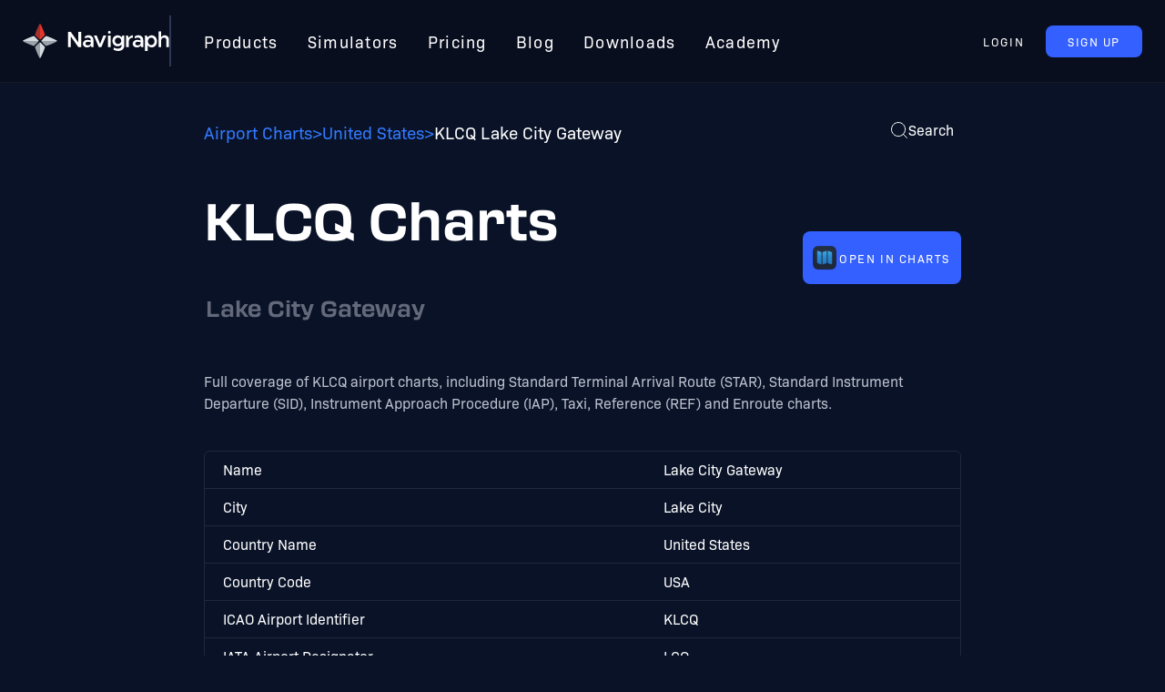

--- FILE ---
content_type: text/html
request_url: https://navigraph.com/airport/KLCQ/Lake%20City%20Gateway
body_size: 7915
content:
<!DOCTYPE html><head><meta name="keywords" content="KLCQ, Charts, SID, STAR, Approach, Taxi, Airport"><link rel="stylesheet" href="/_astro/_airportDisplayName_.C0cdoHus.css" />
<link rel="stylesheet" href="/_astro/_airportDisplayName_.BOMRuR48.css" /><script type="module" src="/_astro/hoisted.DmzFdXMy.js"></script></head> <html lang="en"> <head><meta charset="utf-8"><meta name="viewport" content="width=device-width,initial-scale=1"><link rel="icon" type="image/png" href="https://navigraph.com/assets/images/icons/favicon-128.png" sizes="128x128"><meta property="og:image" content="https://navigraph.com/assets/images/og_image.png"><link href="https://use.typekit.net/yxv5cyg.css" rel="stylesheet"><meta name="astro-view-transitions-enabled" content="true"><meta name="astro-view-transitions-fallback" content="animate"><title>KLCQ Charts - Lake City Gateway</title>
<meta name="description" content="A complete and up-to-date set of Airport Charts and information for Lake City Gateway (KLCQ) in Lake City, United States" />
<link rel="canonical" href="https://navigraph.com/airport/KLCQ/Lake-City-Gateway" />
<meta property="og:title" content="Lake City Gateway (KLCQ) Airport Charts - Navigraph" />
<meta property="og:description" content="A complete and up-to-date set of Airport Charts and information for Lake City Gateway (KLCQ) in Lake City, United States" />
<meta property="og:url" content="https://navigraph.com/airport/KLCQ/Lake-City-Gateway" />
<meta property="og:type" content="website" /></head> <body class="flex min-h-screen flex-col bg-background text-white"> <dialog class="fixed w-full bg-transparent shadow-lg outline-none backdrop:bg-black/60" id="cookie-modal" data-astro-transition-persist="astro-pvcc6ibe-1"> <section class="mx-auto w-[800px] max-w-[80vw] rounded-lg border-4 border-divider bg-[#12182f] p-5 text-white"> <h2>Cookie Settings</h2> <div class="text-[14px]"> <p>
On the Navigraph website we use cookies and similar methods to improve user experience, analyze website traffic, measure
        ad campaign performance, and target ads.
</p> <p>
By clicking “Accept all cookies” you consent to the use of these methods by Navigraph and third parties. You can always
        change your cookie settings later.
</p> </div> <div class="mt-5 flex flex-col items-center justify-center gap-3 sm:flex-row"> <button class="text-[13px] rounded-[8px] uppercase tracking-[1.56px] leading-[9.5px] px-[24px] py-[13px] flex items-center text-nowrap cursor-pointer bg-brightblue text-white" id="manage-cookies"> Manage cookie settings </button> <button class="text-[13px] rounded-[8px] uppercase tracking-[1.56px] leading-[9.5px] px-[24px] py-[13px] flex items-center text-nowrap cursor-pointer bg-brand-red text-white" id="accept-cookies"> Accept all cookies </button> </div> </section> </dialog> <dialog class="fixed w-full bg-transparent shadow-lg outline-none backdrop:bg-black/60" id="cookie-settings-modal" data-astro-transition-persist="astro-iba3ktbb-2"> <form class="mx-auto w-[500px] max-w-[80vw] rounded-lg border-4 border-divider bg-[#12182f] p-5 text-white"> <div class="max-h-[calc(60vh-100px)] space-y-3 overflow-x-hidden overflow-y-scroll text-xs [scrollbar-width:none]"> <h2>Manage your cookies</h2> <p>
Some cookies are essential to use our services. To continue to the website, review the available cookie controls and make
        any optional selections you’d like before accepting below.
</p> <p>
One of the ways we use cookies is to show you useful and relevant ads on and off social media platforms. You can read more
        about the ways we use cookies in our <a href="https://navigraph.com/legal/privacy-policy">Privacy Policy</a> </p> <h6 class="text-xl">What cookie settings can I control?</h6> <div class="flex items-center gap-5 pr-1"> <p class="font-bold">
Accept cookies that come from our third party partners, which are used to optimize services including personalizing
          content (including ads), measuring ads, producing analytics and providing a safer experience?
</p> <label class="inline-flex cursor-pointer items-center"> <input type="checkbox" name="third-party-cookies" class="peer sr-only" name="third-party-cookies"> <div class="peer relative flex h-[14px] w-9 items-center rounded-full border-gray-600 bg-black/30 outline-none duration-75 peer-checked:bg-link/40 peer-checked:after:border-white after:absolute after:h-5 after:w-5 after:-translate-x-[10%] after:rounded-full after:bg-white after:shadow-md after:content-[''] after:hover:bg-gray-100 after:transition-transform peer-checked:after:translate-x-4 peer-checked:after:bg-link peer-focus-visible:after:[box-shadow:0_0_0_10px_#28c5ff10]"></div> </label> </div> <h6 class="text-xl">If you don’t want cookies at all</h6> <p>
Without cookies you will not be able to log in to your account, manage or buy subscriptions or access any data or content
        that is not plain text or images.
</p> <h6 class="text-xl">Other ways you can control your information</h6> <p>
Follow the instructions provided by your browser (usually located within the "Help", "Tools" or "Edit" facility) to modify
        your cookie settings. Please note that if you set your browser to disable cookies or other technologies, you may not be
        able to access certain parts of our Service and other parts of our Service may not work properly.
</p> <p>
To learn more about the choices that advertisers provide generally for individuals to influence how information about
        their online activities over time and across third-party Web sites or online services is collected and used, visit the
        Network Advertising Initiative at
<a class="break-words" href="http://www.networkadvertising.org/managing/opt_out.asp">http://www.networkadvertising.org/managing/opt_out.asp</a>, the Digital Advertising Alliance at <a href="http://www.aboutads.info">http://www.aboutads.info</a>, or the European
        Digital Advertising Alliance at <a href="http://youronlinechoices.eu">http://youronlinechoices.eu</a> </p> <p>
In addition, your browser or device may offer settings that allow you to choose whether browser cookies are set and to
        delete them. These controls vary by browser, and manufacturers may change both the settings they make available and how
        they work at any time.
</p> <ul class="list-buppe"> <li><a href="https://support.google.com/chrome/answer/95647">Google Chrome</a></li> <li> <a href="https://support.microsoft.com/en-ie/help/17442/windows-internet-explorer-delete-manage-cookies">Internet Explorer</a> </li> <li><a href="https://support.mozilla.org/en-US/kb/enhanced-tracking-protection-firefox-desktop">Firefox</a></li> <li><a href="https://support.apple.com/en-ie/guide/safari/sfri11471/mac">Safari</a></li> <li><a href="https://support.apple.com/en-us/HT201265">Safari Mobile</a></li> <li><a href="https://blogs.opera.com/news/2015/08/how-to-manage-cookies-in-opera/">Opera</a></li> </ul> </div> <div class="mt-5 flex justify-center gap-3"> <button class="text-[13px] rounded-[8px] uppercase tracking-[1.56px] leading-[9.5px] px-[24px] py-[13px] flex items-center text-nowrap cursor-pointer bg-brightblue text-white" type="button" id="cancel"> Cancel </button> <button class="text-[13px] rounded-[8px] uppercase tracking-[1.56px] leading-[9.5px] px-[24px] py-[13px] flex items-center text-nowrap cursor-pointer bg-brand-red text-white" type="submit" id="save"> Save settings </button> </div> </form> </dialog>  <header class="sticky top-0 z-10 mx-auto flex w-full justify-center gap-8 border-b border-white/5 bg-navbar px-[25px] py-[17px] backdrop-blur-lg lg:px-[12px] xl:px-[25px]"> <nav class="flex max-w-[1440px] basis-full items-center justify-between gap-[10px] xl:gap-8"> <a href="https://navigraph.com" class="h-[38px] flex-shrink-0"> <picture> <source srcset="https://navigraph.com/assets/images/navigraph_logo_only.svg" media="(max-width: 600px)"> <img class="h-[38px]" src="https://navigraph.com/assets/images/navigraph_logo_inverted.svg" alt="The navigraph logotype"> </picture> </a> <ol class="hidden list-none items-center text-[18px] leading-[134.5%] tracking-[1.3px] lg:flex xl:gap-[10px] xl:gap-[10px] xl:border-l-2 xl:border-divider xl:pl-[20px] [&>a:hover]:text-link [&>a]:p-[16px] [&>a]:px-[8px] [&>a]:py-[16px] [&>a]:text-white [&>a]:xl:px-[16px]"> <a href="https://navigraph.com/products">Products</a> <a href="https://navigraph.com/simulators">Simulators</a> <a href="https://navigraph.com/pricing">Pricing</a> <a href="https://navigraph.com/blog">Blog</a> <a href="https://navigraph.com/downloads">Downloads</a> <a href="https://academy.navigraph.com" target="_blank" rel="noopener">Academy</a> </ol> <div class="ml-auto" data-astro-transition-persist="astro-sqfynlcg-3"> <div id="user-anonymous" class="flex gap-3"> <button class="text-[13px] rounded-[8px] uppercase tracking-[1.56px] leading-[9.5px] px-[24px] py-[13px] flex items-center text-nowrap cursor-pointer text-white hover:text-link" id="signin-btn">  Login  </button> <a class="text-[13px] rounded-[8px] uppercase tracking-[1.56px] leading-[9.5px] px-[24px] py-[13px] flex items-center text-nowrap cursor-pointer bg-brightblue text-white" tabindex="-1" href="https://navigraph.com/user-registration"> Sign Up </a> </div> <div id="user-authenticated" class="hidden items-center gap-3"> <a class="text-[13px] rounded-[8px] uppercase tracking-[1.56px] leading-[9.5px] px-[24px] py-[13px] flex items-center text-nowrap cursor-pointer text-white hover:text-link flex flex-row items-center gap-[0.5em] px-[8px]" id="account-btn" href="https://navigraph.com/account">  <svg width="24px" height="24px" viewBox="0 0 48 48"> <g stroke="none" stroke-width="1" fill="#FFF" fill-rule="evenodd"> <g id="ic_fluent_person_48_filled" fill="#FFF" fill-rule="nonzero"> <path d="M35.7502,28 C38.0276853,28 39.8876578,29.7909151 39.9950978,32.0427546 L40,32.2487 L40,33 C40,36.7555 38.0583,39.5669 35.0798,41.3802 C32.1509,43.1633 28.2139,44 24,44 C19.7861,44 15.8491,43.1633 12.9202,41.3802 C10.0319285,39.6218485 8.11862909,36.9249713 8.00532378,33.3388068 L8,33 L8,32.2489 C8,29.9703471 9.79294995,28.1122272 12.0440313,28.0048972 L12.2499,28 L35.7502,28 Z M24,4 C29.5228,4 34,8.47715 34,14 C34,19.5228 29.5228,24 24,24 C18.4772,24 14,19.5228 14,14 C14,8.47715 18.4772,4 24,4 Z" id="🎨-Color"></path> </g> </g> </svg> <span class="text-[18px]" id="initials"></span>  </a> <a class="text-[13px] rounded-[8px] uppercase tracking-[1.56px] leading-[9.5px] px-[24px] py-[13px] flex items-center text-nowrap cursor-pointer bg-brightblue text-white" id="cta-btn" href="https://navigraph.com/account"> Get Started </a> </div> </div> </nav> </header>  <div class="mx-auto flex w-full max-w-4xl flex-1 flex-col p-8"> <div class="mb-8 flex items-start"> <nav> <ol class="flex list-none gap-5"></ol> </nav> <nav aria-label="Breadcrumb" class="py-2"> <ol class="flex flex-wrap items-center gap-[8px] rtl:space-x-reverse">  <li class="flex items-center gap-[8px]" aria-current="false">  <a href="/airports" class="flex flex-1 items-center hover:text-white text-link"> <span class="break-words text-sm font-medium">Airport Charts</span> </a> </li>  <li class="flex items-center gap-[8px]" aria-current="false"> <span class="divider text-sm text-link">&gt;</span> <a href="https://navigraph.com/airports/USA/United-States" class="flex flex-1 items-center hover:text-white text-link"> <span class="break-words text-sm font-medium">United States</span> </a> </li>  <li class="flex items-center gap-[8px]" aria-current="page"> <span class="divider text-sm text-link">&gt;</span> <span class="break-words text-sm font-medium">KLCQ Lake City Gateway</span> </li>  </ol> </nav> <script type="application/ld+json">{"@context":"https://schema.org","@type":"BreadcrumbList","itemListElement":[{"@type":"ListItem","position":1,"item":{"@id":"https://navigraph.com","name":"Navigraph Home"}},{"@type":"ListItem","position":2,"item":{"@id":"/airports/USA/United-States","name":"United States"}},{"@type":"ListItem","position":3,"item":{"@id":"/airport/KLCQ/Lake-City-Gateway","name":"KLCQ Lake City Gateway"}}]}</script> <div class="ml-auto"> <dialog class="fixed w-full bg-transparent shadow-lg outline-none backdrop:bg-black/60" id="search-modal"> <div id="search-modal-content" class="mx-auto max-w-[400px]"> <style>astro-island,astro-slot,astro-static-slot{display:contents}</style><script>(()=>{var e=async t=>{await(await t())()};(self.Astro||(self.Astro={})).load=e;window.dispatchEvent(new Event("astro:load"));})();;(()=>{var b=Object.defineProperty;var f=(c,o,i)=>o in c?b(c,o,{enumerable:!0,configurable:!0,writable:!0,value:i}):c[o]=i;var l=(c,o,i)=>(f(c,typeof o!="symbol"?o+"":o,i),i);var p;{let c={0:t=>m(t),1:t=>i(t),2:t=>new RegExp(t),3:t=>new Date(t),4:t=>new Map(i(t)),5:t=>new Set(i(t)),6:t=>BigInt(t),7:t=>new URL(t),8:t=>new Uint8Array(t),9:t=>new Uint16Array(t),10:t=>new Uint32Array(t)},o=t=>{let[e,r]=t;return e in c?c[e](r):void 0},i=t=>t.map(o),m=t=>typeof t!="object"||t===null?t:Object.fromEntries(Object.entries(t).map(([e,r])=>[e,o(r)]));customElements.get("astro-island")||customElements.define("astro-island",(p=class extends HTMLElement{constructor(){super(...arguments);l(this,"Component");l(this,"hydrator");l(this,"hydrate",async()=>{var d;if(!this.hydrator||!this.isConnected)return;let e=(d=this.parentElement)==null?void 0:d.closest("astro-island[ssr]");if(e){e.addEventListener("astro:hydrate",this.hydrate,{once:!0});return}let r=this.querySelectorAll("astro-slot"),a={},h=this.querySelectorAll("template[data-astro-template]");for(let n of h){let s=n.closest(this.tagName);s!=null&&s.isSameNode(this)&&(a[n.getAttribute("data-astro-template")||"default"]=n.innerHTML,n.remove())}for(let n of r){let s=n.closest(this.tagName);s!=null&&s.isSameNode(this)&&(a[n.getAttribute("name")||"default"]=n.innerHTML)}let u;try{u=this.hasAttribute("props")?m(JSON.parse(this.getAttribute("props"))):{}}catch(n){let s=this.getAttribute("component-url")||"<unknown>",y=this.getAttribute("component-export");throw y&&(s+=` (export ${y})`),console.error(`[hydrate] Error parsing props for component ${s}`,this.getAttribute("props"),n),n}await this.hydrator(this)(this.Component,u,a,{client:this.getAttribute("client")}),this.removeAttribute("ssr"),this.dispatchEvent(new CustomEvent("astro:hydrate"))});l(this,"unmount",()=>{this.isConnected||this.dispatchEvent(new CustomEvent("astro:unmount"))})}disconnectedCallback(){document.removeEventListener("astro:after-swap",this.unmount),document.addEventListener("astro:after-swap",this.unmount,{once:!0})}connectedCallback(){if(!this.hasAttribute("await-children")||document.readyState==="interactive"||document.readyState==="complete")this.childrenConnectedCallback();else{let e=()=>{document.removeEventListener("DOMContentLoaded",e),r.disconnect(),this.childrenConnectedCallback()},r=new MutationObserver(()=>{var a;((a=this.lastChild)==null?void 0:a.nodeType)===Node.COMMENT_NODE&&this.lastChild.nodeValue==="astro:end"&&(this.lastChild.remove(),e())});r.observe(this,{childList:!0}),document.addEventListener("DOMContentLoaded",e)}}async childrenConnectedCallback(){let e=this.getAttribute("before-hydration-url");e&&await import(e),this.start()}start(){let e=JSON.parse(this.getAttribute("opts")),r=this.getAttribute("client");if(Astro[r]===void 0){window.addEventListener(`astro:${r}`,()=>this.start(),{once:!0});return}Astro[r](async()=>{let a=this.getAttribute("renderer-url"),[h,{default:u}]=await Promise.all([import(this.getAttribute("component-url")),a?import(a):()=>()=>{}]),d=this.getAttribute("component-export")||"default";if(!d.includes("."))this.Component=h[d];else{this.Component=h;for(let n of d.split("."))this.Component=this.Component[n]}return this.hydrator=u,this.hydrate},e,this)}attributeChangedCallback(){this.hydrate()}},l(p,"observedAttributes",["props"]),p))}})();</script><astro-island uid="Z1bCTJg" component-url="/_astro/Search.DzxNPSWP.js" component-export="default" renderer-url="/_astro/client.QJpF0VQ0.js" props="{}" ssr="" client="load" opts="{&quot;name&quot;:&quot;Search&quot;,&quot;value&quot;:true}" await-children=""><form class="z-10 flex h-[80vh] max-h-[510px] select-none flex-col rounded-lg border border-gray-400/20 bg-gray-700/80 p-2 shadow-md backdrop-blur-lg"><input type="search" placeholder="Search..." value class="w-full bg-transparent px-2 py-1 text-lg font-semibold text-white outline-none "/><div class="flex h-full items-center justify-center"><p class="text-center text-sm text-gray-400">Start typing to search</p></div></form><!--astro:end--></astro-island> </div> </dialog> <button id="search-modal-btn" class="flex items-center gap-2 rounded-md p-2"> <svg width="20" height="20" viewBox="0 0 20 20"> <path d="M14.386 14.386l4.0877 4.0877-4.0877-4.0877c-2.9418 2.9419-7.7115 2.9419-10.6533 0-2.9419-2.9418-2.9419-7.7115 0-10.6533 2.9418-2.9419 7.7115-2.9419 10.6533 0 2.9419 2.9418 2.9419 7.7115 0 10.6533z" stroke="currentColor" fill="none" fill-rule="evenodd" stroke-linecap="round" stroke-linejoin="round"></path> </svg> <span class="hidden sm:flex">Search</span> </button>  </div> </div>  <dialog class="fixed w-full bg-transparent shadow-lg outline-none backdrop:bg-black/60" id="chart-modal"> <main class="relative mx-auto flex max-w-xl select-none flex-col items-center space-y-5 rounded-md border border-gray-200/10 bg-background/90 px-5 py-8 text-white backdrop-blur-lg"> <form class="absolute right-3 top-3" method="dialog"> <button tabindex="0" class="rounded-full bg-gray-500/10 p-1 text-gray-500/80"> <svg xmlns="http://www.w3.org/2000/svg" height="24" viewBox="0 -960 960 960" width="24"> <path fill="white" d="m256-200-56-56 224-224-224-224 56-56 224 224 224-224 56 56-224 224 224 224-56 56-224-224-224 224Z"></path> </svg> </button> </form> <div class="flex w-full items-center justify-center"> <img id="modal-thumb-img" class="rounded shadow-md [&.landscape-thumb]:w-[70%] [&.portrait-thumb]:h-72"> </div> <strong id="modal-thumb-caption" class="text-center text-lg"></strong> <p class="text-center text-sm leading-normal">
Navigate with ease using Navigraph airport charts: high-resolution Jeppesen charts, real-time weather updates, SID/STAR
        procedures, and airport terrain mapping for 8000+ airports globally.
</p> <div class="flex w-max flex-col content-center items-center gap-3 xs:flex-row"> <a target="_blank" href="https://charts.navigraph.com/airport/KLCQ?section=Charts"> <button class="text-[13px] rounded-[8px] uppercase tracking-[1.56px] leading-[9.5px] px-[24px] py-[13px] flex items-center text-nowrap cursor-pointer bg-brightblue text-white flex h-12 gap-2 pl-2 pr-3" tabindex="-1">  <img class="w-8" src="/_astro/charts-icon.C8c_y5tB.png" alt="The icon used for the Navigraph Charts application"> <span class="whitespace-nowrap">Open in Charts</span>  </button> </a> <a target="_blank" class="flex h-12 gap-2 pl-2 pr-3" href="https://navigraph.com/pricing"><button class="text-[13px] rounded-[8px] uppercase tracking-[1.56px] leading-[9.5px] px-[24px] py-[13px] flex items-center text-nowrap cursor-pointer bg-brand-red text-white" tabindex="-1"> Subscribe </button></a> </div> </main> </dialog> <main class="space-y-10" data-icao="KLCQ"> <div class="flex w-full flex-col items-start justify-between gap-5 sm:flex-row sm:items-center"> <h1 class="flex-1"> KLCQ Charts <br> <small class="ml-[2px] inline-flex text-2xl font-normal opacity-50">Lake City Gateway</small> </h1> <a target="_blank" href="https://charts.navigraph.com/airport/KLCQ"> <button class="text-[13px] rounded-[8px] uppercase tracking-[1.56px] leading-[9.5px] px-[24px] py-[13px] flex items-center text-nowrap cursor-pointer bg-brightblue text-white flex justify-evenly gap-2 pl-2 pr-3" tabindex="-1">  <img class="w-8" src="/_astro/charts-icon.C8c_y5tB.png" alt="The icon used for the Navigraph Charts application"> <span class="whitespace-nowrap">Open in Charts</span>  </button> </a> </div> <p> Full coverage of KLCQ airport charts, including Standard Terminal Arrival Route (STAR), Standard Instrument Departure (SID), Instrument Approach Procedure (IAP), Taxi, Reference (REF) and Enroute charts. </p> <div class="space-y-12"> <div class="mb-10 rounded-md border border-gray-200/10 bg-transparent"> <table class="w-full"> <tbody> <tr class="border-b border-gray-200/10 last:border-none"> <td class="px-5 font-medium"> Name </td> <td class="py-2">Lake City Gateway</td> </tr><tr class="border-b border-gray-200/10 last:border-none"> <td class="px-5 font-medium"> City </td> <td class="py-2">Lake City</td> </tr><tr class="border-b border-gray-200/10 last:border-none"> <td class="px-5 font-medium"> Country Name </td> <td class="py-2">United States</td> </tr><tr class="border-b border-gray-200/10 last:border-none"> <td class="px-5 font-medium"> Country Code </td> <td class="py-2">USA</td> </tr><tr class="border-b border-gray-200/10 last:border-none"> <td class="px-5 font-medium"> ICAO Airport Identifier </td> <td class="py-2">KLCQ</td> </tr><tr class="border-b border-gray-200/10 last:border-none"> <td class="px-5 font-medium"> IATA Airport Designator </td> <td class="py-2">LCQ</td> </tr>  </tbody> </table> </div> <div class="flex flex-col items-center gap-4 rounded-lg border border-gray-200/10 bg-transparent p-4 backdrop-blur-md sm:flex-row sm:gap-8"> <img class="m-4 h-10" src="https://navigraph.com/assets/images/jeppesen-logo-white-2025.webp" alt=""> <p class="flex-1 leading-normal">
Navigraph Charts is powered by data from Jeppesen, and contains the largest database of aeronatical charts for flight
    simulation use. Read more on our
<a class="text-link" href="https://navigraph.com/products/charts">Charts</a> products page!
</p> </div> <div id="charts" class="space-y-12"> <section data-category="APT" class="overflow-hidden rounded-md border border-gray-200/10 bg-gray-500/5 backdrop-blur-md"> <h2 class="mb-5 w-full bg-white/5 p-3 font-semibold"> KLCQ Airport Charts
</h2> <div class="flex flex-wrap justify-center gap-5 p-5 sm:justify-start"> <button class="modal-btn flex" data-thumb-url="https://api.navigraph.com/v2/charts/overview/KLCQ/klcq109_d.png" data-thumb-name="AIRPORT, AIRPORT INFO, TAKE-OFF MNMS"> <figure class="flex w-44 flex-col items-center space-y-3"> <div class="flex h-44 flex-col justify-center"> <img class="h-auto max-h-full w-auto max-w-full rounded shadow-md" title="KLCQ AIRPORT, AIRPORT INFO, TAKE-OFF MNMS" alt="KLCQ Lake City Gateway AIRPORT, AIRPORT INFO, TAKE-OFF MNMS Chart" src="https://api.navigraph.com/v2/charts/overview/KLCQ/klcq109_d.png" loading="lazy"> </div> <figcaption class="text-center text-sm">AIRPORT, AIRPORT INFO, TAKE-OFF MNMS</figcaption> </figure> </button><button class="modal-btn flex" data-thumb-url="https://api.navigraph.com/v2/charts/overview/KLCQ/klcq09a1_d.png" data-thumb-name="TAKE-OFF OBSTACLE NOTES"> <figure class="flex w-44 flex-col items-center space-y-3"> <div class="flex h-44 flex-col justify-center"> <img class="h-auto max-h-full w-auto max-w-full rounded shadow-md" title="KLCQ TAKE-OFF OBSTACLE NOTES" alt="KLCQ Lake City Gateway TAKE-OFF OBSTACLE NOTES Chart" src="https://api.navigraph.com/v2/charts/overview/KLCQ/klcq09a1_d.png" loading="lazy"> </div> <figcaption class="text-center text-sm">TAKE-OFF OBSTACLE NOTES</figcaption> </figure> </button><button class="modal-btn flex" data-thumb-url="https://api.navigraph.com/v2/charts/overview/KLCQ/klcq109s_d.png" data-thumb-name="EASA AIR OPS MNMS"> <figure class="flex w-44 flex-col items-center space-y-3"> <div class="flex h-44 flex-col justify-center"> <img class="h-auto max-h-full w-auto max-w-full rounded shadow-md" title="KLCQ EASA AIR OPS MNMS" alt="KLCQ Lake City Gateway EASA AIR OPS MNMS Chart" src="https://api.navigraph.com/v2/charts/overview/KLCQ/klcq109s_d.png" loading="lazy"> </div> <figcaption class="text-center text-sm">EASA AIR OPS MNMS</figcaption> </figure> </button> </div> </section><section data-category="APP" class="overflow-hidden rounded-md border border-gray-200/10 bg-gray-500/5 backdrop-blur-md"> <h2 class="mb-5 w-full bg-white/5 p-3 font-semibold"> KLCQ Approach Charts
</h2> <div class="flex flex-wrap justify-center gap-5 p-5 sm:justify-start"> <button class="modal-btn flex" data-thumb-url="https://api.navigraph.com/v2/charts/overview/KLCQ/klcq121_d.png" data-thumb-name="RNAV (GPS) RWY 10"> <figure class="flex w-44 flex-col items-center space-y-3"> <div class="flex h-44 flex-col justify-center"> <img class="h-auto max-h-full w-auto max-w-full rounded shadow-md" title="KLCQ RNAV (GPS) RWY 10" alt="KLCQ Lake City Gateway RNAV (GPS) RWY 10 Chart" src="https://api.navigraph.com/v2/charts/overview/KLCQ/klcq121_d.png" loading="lazy"> </div> <figcaption class="text-center text-sm">RNAV (GPS) RWY 10</figcaption> </figure> </button><button class="modal-btn flex" data-thumb-url="https://api.navigraph.com/v2/charts/overview/KLCQ/klcq122_d.png" data-thumb-name="RNAV (GPS) RWY 28"> <figure class="flex w-44 flex-col items-center space-y-3"> <div class="flex h-44 flex-col justify-center"> <img class="h-auto max-h-full w-auto max-w-full rounded shadow-md" title="KLCQ RNAV (GPS) RWY 28" alt="KLCQ Lake City Gateway RNAV (GPS) RWY 28 Chart" src="https://api.navigraph.com/v2/charts/overview/KLCQ/klcq122_d.png" loading="lazy"> </div> <figcaption class="text-center text-sm">RNAV (GPS) RWY 28</figcaption> </figure> </button> </div> </section> </div> </div> </main>  </div> <footer class="xxl:gap-12 box-border grid grid-cols-footersm gap-10 bg-footer px-[60px] py-[50px] sm:justify-center md:grid-cols-2 xl:grid-cols-footerxl xl:gap-8 2xl:grid-cols-footer2xl" data-astro-transition-persist="astro-tvayyljk-4"> <div class="row-span-5 max-w-[320px] md:col-start-1 md:row-span-2 md:row-start-3 xl:col-span-1 xl:row-span-1"> <img class="h-[42px]" src="https://navigraph.com/assets/images/navigraph_logo_inverted.svg" alt="Navigraph"> <p>
Navigraph Charts is a highly versatile and comprehensive flight simulator software that caters to the needs of both
      beginners and seasoned flightsim enthusiasts
</p> </div> <div class="w-[200px]"> <h6 class="mb-[25px] w-[180px] border-b border-divider pb-[13px]">Legal</h6> <nav> <ul class="space-y-1.5"> <li class="flex items-center space-x-2 text-[15px] font-medium"> <a class="text-text hover:text-white" href="https://navigraph.com/legal/terms-of-service"> Terms of Service  </a> </li><li class="flex items-center space-x-2 text-[15px] font-medium"> <a class="text-text hover:text-white" href="https://navigraph.com/legal/privacy-policy"> Privacy Policy  </a> </li><li class="flex items-center space-x-2 text-[15px] font-medium"> <a class="text-text hover:text-white" href="https://navigraph.com/legal/brand-guidelines"> Brand Guidelines  </a> </li> <li class="flex items-center space-x-2 text-[15px] font-medium"> <a id="cookie-modal-trigger" class="hover:text-wlinkhite cursor-pointer text-text">
Cookie Settings
</a> </li> </ul> </nav> </div><div class="w-[200px]"> <h6 class="mb-[25px] w-[180px] border-b border-divider pb-[13px]">Company</h6> <nav> <ul class="space-y-1.5"> <li class="flex items-center space-x-2 text-[15px] font-medium"> <a class="text-text hover:text-white" href="https://navigraph.com/team"> Team  </a> </li><li class="flex items-center space-x-2 text-[15px] font-medium"> <a class="text-text hover:text-white" href="https://navigraph.com/company/our-story"> Our Story  </a> </li><li class="flex items-center space-x-2 text-[15px] font-medium"> <a class="text-text hover:text-white" href="https://navigraph.com/company/contact"> Contact  </a> </li><li class="flex items-center space-x-2 text-[15px] font-medium"> <a class="text-text hover:text-white" href="https://careers.navigraph.com/"> Careers <span class="text-[12px] uppercase text-link">– We're Hiring!</span> </a> </li><li class="flex items-center space-x-2 text-[15px] font-medium"> <a class="text-text hover:text-white" href="https://navigraph.com/company/assets"> Assets  </a> </li>  </ul> </nav> </div><div class="w-[200px]"> <h6 class="mb-[25px] w-[180px] border-b border-divider pb-[13px]">Community</h6> <nav> <ul class="space-y-1.5"> <li class="flex items-center space-x-2 text-[15px] font-medium"> <a class="text-text hover:text-white" href="https://navigraph.com/support"> Support  </a> </li><li class="flex items-center space-x-2 text-[15px] font-medium"> <a class="text-text hover:text-white" href="https://navigraph.com/community/ambassador"> Ambassador  </a> </li><li class="flex items-center space-x-2 text-[15px] font-medium"> <a class="text-text hover:text-white" href="https://developers.navigraph.com"> Developer Portal  </a> </li><li class="flex items-center space-x-2 text-[15px] font-medium"> <a class="text-text hover:text-white" href="https://forum.navigraph.com"> Forum  </a> </li><li class="flex items-center space-x-2 text-[15px] font-medium"> <a class="text-text hover:text-white" href="https://navigraph.com/survey"> Survey  </a> </li>  </ul> </nav> </div><div class="w-[200px]"> <h6 class="mb-[25px] w-[180px] border-b border-divider pb-[13px]">Explore</h6> <nav> <ul class="space-y-1.5"> <li class="flex items-center space-x-2 text-[15px] font-medium"> <a class="text-text hover:text-white" href="https://navigraph.com/blog"> Blog  </a> </li><li class="flex items-center space-x-2 text-[15px] font-medium"> <a class="text-text hover:text-white" href="https://navigraph.com/newsletter"> Newsletter Archive  </a> </li><li class="flex items-center space-x-2 text-[15px] font-medium"> <a class="text-text hover:text-white" href="https://navigraph.com/airports"> Airport Coverage  </a> </li>  </ul> </nav> </div> <small class="text-xs md:col-start-2 md:row-start-4 xl:col-start-1 xl:col-end-1 xl:row-start-2">© Navigraph 2026. All rights reserved.</small> <div class="flex items-start md:col-start-2 md:row-start-3 xl:col-span-2 xl:col-start-4 xl:row-start-2"> <a href="https://discord.com/invite/navigraph" target="_blank" rel="nofollow noopener noreferrer"> <img class="h-[54px] w-[54px]" src="https://navigraph.com/assets/images/discord.svg" alt="discord"> </a> <a href="https://www.youtube.com/@Navigraphteam" target="_blank" rel="nofollow noopener noreferrer"> <img class="h-[54px] w-[54px]" src="https://navigraph.com/assets/images/youtube.svg" alt="youtube"> </a> <a href="https://twitter.com/navigraph" target="_blank" rel="nofollow noopener noreferrer"> <img class="h-[54px] w-[54px]" src="https://navigraph.com/assets/images/twitter.svg" alt="twitter"> </a> <a href="https://www.facebook.com/Navigraph/" target="_blank" rel="nofollow noopener noreferrer"> <img class="h-[54px] w-[54px]" src="https://navigraph.com/assets/images/facebook.svg" alt="facebook"> </a> <a href="https://www.instagram.com/navigraph_team/" target="_blank" rel="nofollow noopener noreferrer"> <img class="h-[54px] w-[54px]" src="https://navigraph.com/assets/images/instagram.svg" alt="instagram"> </a> </div> </footer>  </body></html> 

--- FILE ---
content_type: text/css
request_url: https://navigraph.com/_astro/_airportDisplayName_.BOMRuR48.css
body_size: 4664
content:
.astro-route-announcer{position:absolute;left:0;top:0;clip:rect(0 0 0 0);-webkit-clip-path:inset(50%);clip-path:inset(50%);overflow:hidden;white-space:nowrap;width:1px;height:1px}*,:before,:after{box-sizing:border-box;border-width:0;border-style:solid;border-color:#e5e7eb}:before,:after{--tw-content: ""}html,:host{line-height:1.5;-webkit-text-size-adjust:100%;-moz-tab-size:4;-o-tab-size:4;tab-size:4;font-family:bio-sans,sans-serif;font-feature-settings:normal;font-variation-settings:normal;-webkit-tap-highlight-color:transparent}body{margin:0;line-height:inherit}hr{height:0;color:inherit;border-top-width:1px}abbr:where([title]){-webkit-text-decoration:underline dotted;text-decoration:underline dotted}h1,h2,h3,h4,h5,h6{font-size:inherit;font-weight:inherit}a{color:inherit;text-decoration:inherit}b,strong{font-weight:bolder}code,kbd,samp,pre{font-family:ui-monospace,SFMono-Regular,Menlo,Monaco,Consolas,Liberation Mono,Courier New,monospace;font-feature-settings:normal;font-variation-settings:normal;font-size:1em}small{font-size:80%}sub,sup{font-size:75%;line-height:0;position:relative;vertical-align:baseline}sub{bottom:-.25em}sup{top:-.5em}table{text-indent:0;border-color:inherit;border-collapse:collapse}button,input,optgroup,select,textarea{font-family:inherit;font-feature-settings:inherit;font-variation-settings:inherit;font-size:100%;font-weight:inherit;line-height:inherit;color:inherit;margin:0;padding:0}button,select{text-transform:none}button,[type=button],[type=reset],[type=submit]{-webkit-appearance:button;background-color:transparent;background-image:none}:-moz-focusring{outline:auto}:-moz-ui-invalid{box-shadow:none}progress{vertical-align:baseline}::-webkit-inner-spin-button,::-webkit-outer-spin-button{height:auto}[type=search]{-webkit-appearance:textfield;outline-offset:-2px}::-webkit-search-decoration{-webkit-appearance:none}::-webkit-file-upload-button{-webkit-appearance:button;font:inherit}summary{display:list-item}blockquote,dl,dd,h1,h2,h3,h4,h5,h6,hr,figure,p,pre{margin:0}fieldset{margin:0;padding:0}legend{padding:0}ol,ul,menu{list-style:none;margin:0;padding:0}dialog{padding:0}textarea{resize:vertical}input::-moz-placeholder,textarea::-moz-placeholder{opacity:1;color:#9ca3af}input::placeholder,textarea::placeholder{opacity:1;color:#9ca3af}button,[role=button]{cursor:pointer}:disabled{cursor:default}img,svg,video,canvas,audio,iframe,embed,object{display:block;vertical-align:middle}img,video{max-width:100%;height:auto}[hidden]{display:none}html,body{-webkit-font-smoothing:antialiased;-moz-osx-font-smoothing:grayscale}p,small{color:#bdc1ce}h1{font-family:transducer,sans-serif;font-size:40px;font-weight:700}@media (min-width: 640px){h1{font-size:56px}}h2{font-family:transducer,sans-serif;font-size:1.5rem;line-height:2rem;font-weight:700}@media (min-width: 1024px){h2{font-size:2.25rem;line-height:2.5rem}}h3{font-family:transducer,sans-serif;font-size:1.25rem;line-height:1.75rem;font-weight:700}@media (min-width: 1024px){h3{font-size:1.875rem;line-height:2.25rem}}h4{font-family:transducer,sans-serif;font-size:1.25rem;line-height:1.75rem;font-weight:700}h5{font-family:transducer,sans-serif;font-size:1.125rem;line-height:1.75rem;font-weight:700}h6{font-family:transducer,sans-serif;font-size:1rem;line-height:1.5rem;font-weight:700}a{--tw-text-opacity: 1;color:rgb(51 122 255 / var(--tw-text-opacity))}ul.list-buppe{list-style-type:disc;padding-left:1.5rem}ul.list-buppe li{list-style-image:url(https://navigraph.com/navigraph_buppe_bullet.95b221567f7d40ee.svg)}ul.list-buppe li::marker{font-size:2rem}*,:before,:after{--tw-border-spacing-x: 0;--tw-border-spacing-y: 0;--tw-translate-x: 0;--tw-translate-y: 0;--tw-rotate: 0;--tw-skew-x: 0;--tw-skew-y: 0;--tw-scale-x: 1;--tw-scale-y: 1;--tw-pan-x: ;--tw-pan-y: ;--tw-pinch-zoom: ;--tw-scroll-snap-strictness: proximity;--tw-gradient-from-position: ;--tw-gradient-via-position: ;--tw-gradient-to-position: ;--tw-ordinal: ;--tw-slashed-zero: ;--tw-numeric-figure: ;--tw-numeric-spacing: ;--tw-numeric-fraction: ;--tw-ring-inset: ;--tw-ring-offset-width: 0px;--tw-ring-offset-color: #fff;--tw-ring-color: rgb(59 130 246 / .5);--tw-ring-offset-shadow: 0 0 #0000;--tw-ring-shadow: 0 0 #0000;--tw-shadow: 0 0 #0000;--tw-shadow-colored: 0 0 #0000;--tw-blur: ;--tw-brightness: ;--tw-contrast: ;--tw-grayscale: ;--tw-hue-rotate: ;--tw-invert: ;--tw-saturate: ;--tw-sepia: ;--tw-drop-shadow: ;--tw-backdrop-blur: ;--tw-backdrop-brightness: ;--tw-backdrop-contrast: ;--tw-backdrop-grayscale: ;--tw-backdrop-hue-rotate: ;--tw-backdrop-invert: ;--tw-backdrop-opacity: ;--tw-backdrop-saturate: ;--tw-backdrop-sepia: }::backdrop{--tw-border-spacing-x: 0;--tw-border-spacing-y: 0;--tw-translate-x: 0;--tw-translate-y: 0;--tw-rotate: 0;--tw-skew-x: 0;--tw-skew-y: 0;--tw-scale-x: 1;--tw-scale-y: 1;--tw-pan-x: ;--tw-pan-y: ;--tw-pinch-zoom: ;--tw-scroll-snap-strictness: proximity;--tw-gradient-from-position: ;--tw-gradient-via-position: ;--tw-gradient-to-position: ;--tw-ordinal: ;--tw-slashed-zero: ;--tw-numeric-figure: ;--tw-numeric-spacing: ;--tw-numeric-fraction: ;--tw-ring-inset: ;--tw-ring-offset-width: 0px;--tw-ring-offset-color: #fff;--tw-ring-color: rgb(59 130 246 / .5);--tw-ring-offset-shadow: 0 0 #0000;--tw-ring-shadow: 0 0 #0000;--tw-shadow: 0 0 #0000;--tw-shadow-colored: 0 0 #0000;--tw-blur: ;--tw-brightness: ;--tw-contrast: ;--tw-grayscale: ;--tw-hue-rotate: ;--tw-invert: ;--tw-saturate: ;--tw-sepia: ;--tw-drop-shadow: ;--tw-backdrop-blur: ;--tw-backdrop-brightness: ;--tw-backdrop-contrast: ;--tw-backdrop-grayscale: ;--tw-backdrop-hue-rotate: ;--tw-backdrop-invert: ;--tw-backdrop-opacity: ;--tw-backdrop-saturate: ;--tw-backdrop-sepia: }.container{width:100%}@media (min-width: 475px){.container{max-width:475px}}@media (min-width: 640px){.container{max-width:640px}}@media (min-width: 768px){.container{max-width:768px}}@media (min-width: 1024px){.container{max-width:1024px}}@media (min-width: 1280px){.container{max-width:1280px}}@media (min-width: 1536px){.container{max-width:1536px}}.sr-only{position:absolute;width:1px;height:1px;padding:0;margin:-1px;overflow:hidden;clip:rect(0,0,0,0);white-space:nowrap;border-width:0}.fixed{position:fixed}.absolute{position:absolute}.relative{position:relative}.sticky{position:sticky}.right-3{right:.75rem}.top-0{top:0}.top-3{top:.75rem}.z-10{z-index:10}.row-span-5{grid-row:span 5 / span 5}.m-4{margin:1rem}.mx-auto{margin-left:auto;margin-right:auto}.mb-10{margin-bottom:2.5rem}.mb-3{margin-bottom:.75rem}.mb-5{margin-bottom:1.25rem}.mb-8{margin-bottom:2rem}.mb-\[25px\]{margin-bottom:25px}.ml-\[2px\]{margin-left:2px}.ml-auto{margin-left:auto}.mr-2{margin-right:.5rem}.mt-5{margin-top:1.25rem}.box-border{box-sizing:border-box}.block{display:block}.flex{display:flex}.inline-flex{display:inline-flex}.table{display:table}.grid{display:grid}.hidden{display:none}.h-10{height:2.5rem}.h-12{height:3rem}.h-44{height:11rem}.h-5{height:1.25rem}.h-8{height:2rem}.h-\[14px\]{height:14px}.h-\[38px\]{height:38px}.h-\[42px\]{height:42px}.h-\[54px\]{height:54px}.h-\[80vh\]{height:80vh}.h-auto{height:auto}.h-full{height:100%}.max-h-\[510px\]{max-height:510px}.max-h-\[calc\(60vh-100px\)\]{max-height:calc(60vh - 100px)}.max-h-full{max-height:100%}.min-h-screen{min-height:100vh}.w-10{width:2.5rem}.w-16{width:4rem}.w-44{width:11rem}.w-5{width:1.25rem}.w-8{width:2rem}.w-9{width:2.25rem}.w-\[180px\]{width:180px}.w-\[200px\]{width:200px}.w-\[500px\]{width:500px}.w-\[54px\]{width:54px}.w-\[800px\]{width:800px}.w-auto{width:auto}.w-full{width:100%}.w-max{width:-moz-max-content;width:max-content}.max-w-4xl{max-width:56rem}.max-w-\[1440px\]{max-width:1440px}.max-w-\[320px\]{max-width:320px}.max-w-\[400px\]{max-width:400px}.max-w-\[80vw\]{max-width:80vw}.max-w-full{max-width:100%}.max-w-xl{max-width:36rem}.flex-1{flex:1 1 0%}.flex-shrink-0{flex-shrink:0}.basis-full{flex-basis:100%}.cursor-pointer{cursor:pointer}.select-none{-webkit-user-select:none;-moz-user-select:none;user-select:none}.list-none{list-style-type:none}.grid-cols-1{grid-template-columns:repeat(1,minmax(0,1fr))}.grid-cols-footersm{grid-template-columns:1fr}.flex-row{flex-direction:row}.flex-col{flex-direction:column}.flex-wrap{flex-wrap:wrap}.content-center{align-content:center}.items-start{align-items:flex-start}.items-center{align-items:center}.justify-center{justify-content:center}.justify-between{justify-content:space-between}.justify-evenly{justify-content:space-evenly}.gap-10{gap:2.5rem}.gap-2{gap:.5rem}.gap-3{gap:.75rem}.gap-4{gap:1rem}.gap-5{gap:1.25rem}.gap-8{gap:2rem}.gap-\[0\.5em\]{gap:.5em}.gap-\[10px\]{gap:10px}.gap-\[8px\]{gap:8px}.space-x-2>:not([hidden])~:not([hidden]){--tw-space-x-reverse: 0;margin-right:calc(.5rem * var(--tw-space-x-reverse));margin-left:calc(.5rem * calc(1 - var(--tw-space-x-reverse)))}.space-y-1>:not([hidden])~:not([hidden]){--tw-space-y-reverse: 0;margin-top:calc(.25rem * calc(1 - var(--tw-space-y-reverse)));margin-bottom:calc(.25rem * var(--tw-space-y-reverse))}.space-y-1\.5>:not([hidden])~:not([hidden]){--tw-space-y-reverse: 0;margin-top:calc(.375rem * calc(1 - var(--tw-space-y-reverse)));margin-bottom:calc(.375rem * var(--tw-space-y-reverse))}.space-y-10>:not([hidden])~:not([hidden]){--tw-space-y-reverse: 0;margin-top:calc(2.5rem * calc(1 - var(--tw-space-y-reverse)));margin-bottom:calc(2.5rem * var(--tw-space-y-reverse))}.space-y-12>:not([hidden])~:not([hidden]){--tw-space-y-reverse: 0;margin-top:calc(3rem * calc(1 - var(--tw-space-y-reverse)));margin-bottom:calc(3rem * var(--tw-space-y-reverse))}.space-y-3>:not([hidden])~:not([hidden]){--tw-space-y-reverse: 0;margin-top:calc(.75rem * calc(1 - var(--tw-space-y-reverse)));margin-bottom:calc(.75rem * var(--tw-space-y-reverse))}.space-y-5>:not([hidden])~:not([hidden]){--tw-space-y-reverse: 0;margin-top:calc(1.25rem * calc(1 - var(--tw-space-y-reverse)));margin-bottom:calc(1.25rem * var(--tw-space-y-reverse))}.overflow-hidden{overflow:hidden}.overflow-x-hidden{overflow-x:hidden}.overflow-y-scroll{overflow-y:scroll}.truncate{overflow:hidden;text-overflow:ellipsis;white-space:nowrap}.text-ellipsis{text-overflow:ellipsis}.whitespace-nowrap{white-space:nowrap}.text-nowrap{text-wrap:nowrap}.break-words{overflow-wrap:break-word}.rounded{border-radius:.25rem}.rounded-\[8px\]{border-radius:8px}.rounded-full{border-radius:9999px}.rounded-lg{border-radius:.5rem}.rounded-md{border-radius:.375rem}.border{border-width:1px}.border-4{border-width:4px}.border-b{border-bottom-width:1px}.border-divider{--tw-border-opacity: 1;border-color:rgb(45 56 85 / var(--tw-border-opacity))}.border-gray-200\/10{border-color:#e5e7eb1a}.border-gray-200\/20{border-color:#e5e7eb33}.border-gray-400\/20{border-color:#9ca3af33}.border-gray-600{--tw-border-opacity: 1;border-color:rgb(75 85 99 / var(--tw-border-opacity))}.border-white\/5{border-color:#ffffff0d}.bg-\[\#12182f\]{--tw-bg-opacity: 1;background-color:rgb(18 24 47 / var(--tw-bg-opacity))}.bg-background{--tw-bg-opacity: 1;background-color:rgb(9 18 39 / var(--tw-bg-opacity))}.bg-background\/90{background-color:#091227e6}.bg-black\/20{background-color:#0003}.bg-black\/30{background-color:#0000004d}.bg-brand-red{--tw-bg-opacity: 1;background-color:rgb(218 47 43 / var(--tw-bg-opacity))}.bg-brightblue{--tw-bg-opacity: 1;background-color:rgb(51 96 255 / var(--tw-bg-opacity))}.bg-footer{--tw-bg-opacity: 1;background-color:rgb(7 10 23 / var(--tw-bg-opacity))}.bg-gray-200\/30{background-color:#e5e7eb4d}.bg-gray-500\/10{background-color:#6b72801a}.bg-gray-500\/5{background-color:#6b72800d}.bg-gray-700\/80{background-color:#374151cc}.bg-navbar{--tw-bg-opacity: 1;background-color:rgb(9 14 31 / var(--tw-bg-opacity))}.bg-transparent{background-color:transparent}.bg-white\/10{background-color:#ffffff1a}.bg-white\/5{background-color:#ffffff0d}.p-1{padding:.25rem}.p-2{padding:.5rem}.p-3{padding:.75rem}.p-4{padding:1rem}.p-5{padding:1.25rem}.p-8{padding:2rem}.px-2{padding-left:.5rem;padding-right:.5rem}.px-3{padding-left:.75rem;padding-right:.75rem}.px-5{padding-left:1.25rem;padding-right:1.25rem}.px-\[24px\]{padding-left:24px;padding-right:24px}.px-\[25px\]{padding-left:25px;padding-right:25px}.px-\[60px\]{padding-left:60px;padding-right:60px}.px-\[8px\]{padding-left:8px;padding-right:8px}.py-1{padding-top:.25rem;padding-bottom:.25rem}.py-2{padding-top:.5rem;padding-bottom:.5rem}.py-8{padding-top:2rem;padding-bottom:2rem}.py-\[13px\]{padding-top:13px;padding-bottom:13px}.py-\[17px\]{padding-top:17px;padding-bottom:17px}.py-\[50px\]{padding-top:50px;padding-bottom:50px}.pb-\[13px\]{padding-bottom:13px}.pl-2{padding-left:.5rem}.pr-1{padding-right:.25rem}.pr-3{padding-right:.75rem}.text-center{text-align:center}.font-mono{font-family:ui-monospace,SFMono-Regular,Menlo,Monaco,Consolas,Liberation Mono,Courier New,monospace}.text-2xl{font-size:1.5rem;line-height:2rem}.text-4xl{font-size:2.25rem;line-height:2.5rem}.text-\[12px\]{font-size:12px}.text-\[13px\]{font-size:13px}.text-\[14px\]{font-size:14px}.text-\[15px\]{font-size:15px}.text-\[18px\]{font-size:18px}.text-lg{font-size:1.125rem;line-height:1.75rem}.text-sm{font-size:19px}.text-xl{font-size:1.25rem;line-height:1.75rem}.text-xs{font-size:17px}.font-bold{font-weight:700}.font-medium{font-weight:500}.font-normal{font-weight:400}.font-semibold{font-weight:600}.uppercase{text-transform:uppercase}.leading-\[134\.5\%\]{line-height:134.5%}.leading-\[9\.5px\]{line-height:9.5px}.leading-normal{line-height:120%}.tracking-\[1\.3px\]{letter-spacing:1.3px}.tracking-\[1\.56px\]{letter-spacing:1.56px}.text-gray-400{--tw-text-opacity: 1;color:rgb(156 163 175 / var(--tw-text-opacity))}.text-gray-500\/80{color:#6b7280cc}.text-link{--tw-text-opacity: 1;color:rgb(51 122 255 / var(--tw-text-opacity))}.text-text{--tw-text-opacity: 1;color:rgb(230 230 230 / var(--tw-text-opacity))}.text-white{--tw-text-opacity: 1;color:rgb(255 255 255 / var(--tw-text-opacity))}.no-underline{text-decoration-line:none}.opacity-50{opacity:.5}.shadow-lg{--tw-shadow: 0 10px 15px -3px rgb(0 0 0 / .1), 0 4px 6px -4px rgb(0 0 0 / .1);--tw-shadow-colored: 0 10px 15px -3px var(--tw-shadow-color), 0 4px 6px -4px var(--tw-shadow-color);box-shadow:var(--tw-ring-offset-shadow, 0 0 #0000),var(--tw-ring-shadow, 0 0 #0000),var(--tw-shadow)}.shadow-md{--tw-shadow: 0 4px 6px -1px rgb(0 0 0 / .1), 0 2px 4px -2px rgb(0 0 0 / .1);--tw-shadow-colored: 0 4px 6px -1px var(--tw-shadow-color), 0 2px 4px -2px var(--tw-shadow-color);box-shadow:var(--tw-ring-offset-shadow, 0 0 #0000),var(--tw-ring-shadow, 0 0 #0000),var(--tw-shadow)}.outline-none{outline:2px solid transparent;outline-offset:2px}.filter{filter:var(--tw-blur) var(--tw-brightness) var(--tw-contrast) var(--tw-grayscale) var(--tw-hue-rotate) var(--tw-invert) var(--tw-saturate) var(--tw-sepia) var(--tw-drop-shadow)}.backdrop-blur-lg{--tw-backdrop-blur: blur(16px);-webkit-backdrop-filter:var(--tw-backdrop-blur) var(--tw-backdrop-brightness) var(--tw-backdrop-contrast) var(--tw-backdrop-grayscale) var(--tw-backdrop-hue-rotate) var(--tw-backdrop-invert) var(--tw-backdrop-opacity) var(--tw-backdrop-saturate) var(--tw-backdrop-sepia);backdrop-filter:var(--tw-backdrop-blur) var(--tw-backdrop-brightness) var(--tw-backdrop-contrast) var(--tw-backdrop-grayscale) var(--tw-backdrop-hue-rotate) var(--tw-backdrop-invert) var(--tw-backdrop-opacity) var(--tw-backdrop-saturate) var(--tw-backdrop-sepia)}.backdrop-blur-md{--tw-backdrop-blur: blur(12px);-webkit-backdrop-filter:var(--tw-backdrop-blur) var(--tw-backdrop-brightness) var(--tw-backdrop-contrast) var(--tw-backdrop-grayscale) var(--tw-backdrop-hue-rotate) var(--tw-backdrop-invert) var(--tw-backdrop-opacity) var(--tw-backdrop-saturate) var(--tw-backdrop-sepia);backdrop-filter:var(--tw-backdrop-blur) var(--tw-backdrop-brightness) var(--tw-backdrop-contrast) var(--tw-backdrop-grayscale) var(--tw-backdrop-hue-rotate) var(--tw-backdrop-invert) var(--tw-backdrop-opacity) var(--tw-backdrop-saturate) var(--tw-backdrop-sepia)}.transition-transform{transition-property:transform;transition-timing-function:cubic-bezier(.4,0,.2,1);transition-duration:.15s}.duration-100{transition-duration:.1s}.duration-75{transition-duration:75ms}.ease-in-out{transition-timing-function:cubic-bezier(.4,0,.2,1)}.\[scrollbar-width\:none\]{scrollbar-width:none}.backdrop\:bg-black\/60::backdrop{background-color:#0009}.after\:absolute:after{content:var(--tw-content);position:absolute}.after\:h-5:after{content:var(--tw-content);height:1.25rem}.after\:w-5:after{content:var(--tw-content);width:1.25rem}.after\:-translate-x-\[10\%\]:after{content:var(--tw-content);--tw-translate-x: -10%;transform:translate(var(--tw-translate-x),var(--tw-translate-y)) rotate(var(--tw-rotate)) skew(var(--tw-skew-x)) skewY(var(--tw-skew-y)) scaleX(var(--tw-scale-x)) scaleY(var(--tw-scale-y))}.after\:rounded-full:after{content:var(--tw-content);border-radius:9999px}.after\:bg-white:after{content:var(--tw-content);--tw-bg-opacity: 1;background-color:rgb(255 255 255 / var(--tw-bg-opacity))}.after\:shadow-md:after{content:var(--tw-content);--tw-shadow: 0 4px 6px -1px rgb(0 0 0 / .1), 0 2px 4px -2px rgb(0 0 0 / .1);--tw-shadow-colored: 0 4px 6px -1px var(--tw-shadow-color), 0 2px 4px -2px var(--tw-shadow-color);box-shadow:var(--tw-ring-offset-shadow, 0 0 #0000),var(--tw-ring-shadow, 0 0 #0000),var(--tw-shadow)}.after\:transition-transform:after{content:var(--tw-content);transition-property:transform;transition-timing-function:cubic-bezier(.4,0,.2,1);transition-duration:.15s}.after\:content-\[\'\'\]:after{--tw-content: "";content:var(--tw-content)}.last\:border-none:last-child{border-style:none}.hover\:text-link:hover{--tw-text-opacity: 1;color:rgb(51 122 255 / var(--tw-text-opacity))}.hover\:text-white:hover{--tw-text-opacity: 1;color:rgb(255 255 255 / var(--tw-text-opacity))}.after\:hover\:bg-gray-100:hover:after{content:var(--tw-content);--tw-bg-opacity: 1;background-color:rgb(243 244 246 / var(--tw-bg-opacity))}.group:hover .group-hover\:-translate-x-1{--tw-translate-x: -.25rem;transform:translate(var(--tw-translate-x),var(--tw-translate-y)) rotate(var(--tw-rotate)) skew(var(--tw-skew-x)) skewY(var(--tw-skew-y)) scaleX(var(--tw-scale-x)) scaleY(var(--tw-scale-y))}.peer:checked~.peer-checked\:bg-link\/40{background-color:#337aff66}.peer:checked~.peer-checked\:after\:translate-x-4:after{content:var(--tw-content);--tw-translate-x: 1rem;transform:translate(var(--tw-translate-x),var(--tw-translate-y)) rotate(var(--tw-rotate)) skew(var(--tw-skew-x)) skewY(var(--tw-skew-y)) scaleX(var(--tw-scale-x)) scaleY(var(--tw-scale-y))}.peer:checked~.peer-checked\:after\:border-white:after{content:var(--tw-content);--tw-border-opacity: 1;border-color:rgb(255 255 255 / var(--tw-border-opacity))}.peer:checked~.peer-checked\:after\:bg-link:after{content:var(--tw-content);--tw-bg-opacity: 1;background-color:rgb(51 122 255 / var(--tw-bg-opacity))}.peer:focus-visible~.peer-focus-visible\:after\:\[box-shadow\:0_0_0_10px_\#28c5ff10\]:after{content:var(--tw-content);box-shadow:0 0 0 10px #28c5ff10}@media (min-width: 475px){.xs\:flex-row{flex-direction:row}}@media (min-width: 640px){.sm\:flex{display:flex}.sm\:grid-cols-2{grid-template-columns:repeat(2,minmax(0,1fr))}.sm\:flex-row{flex-direction:row}.sm\:items-center{align-items:center}.sm\:justify-start{justify-content:flex-start}.sm\:justify-center{justify-content:center}.sm\:gap-8{gap:2rem}}@media (min-width: 768px){.md\:col-start-1{grid-column-start:1}.md\:col-start-2{grid-column-start:2}.md\:row-span-2{grid-row:span 2 / span 2}.md\:row-start-3{grid-row-start:3}.md\:row-start-4{grid-row-start:4}.md\:grid-cols-2{grid-template-columns:repeat(2,minmax(0,1fr))}.md\:grid-cols-3{grid-template-columns:repeat(3,minmax(0,1fr))}}@media (min-width: 1024px){.lg\:flex{display:flex}.lg\:px-\[12px\]{padding-left:12px;padding-right:12px}}@media (min-width: 1280px){.xl\:col-span-1{grid-column:span 1 / span 1}.xl\:col-span-2{grid-column:span 2 / span 2}.xl\:col-start-1{grid-column-start:1}.xl\:col-start-4{grid-column-start:4}.xl\:col-end-1{grid-column-end:1}.xl\:row-span-1{grid-row:span 1 / span 1}.xl\:row-start-2{grid-row-start:2}.xl\:grid-cols-footerxl{grid-template-columns:320px 170px 170px 170px 170px}.xl\:gap-8{gap:2rem}.xl\:gap-\[10px\]{gap:10px}.xl\:border-l-2{border-left-width:2px}.xl\:border-divider{--tw-border-opacity: 1;border-color:rgb(45 56 85 / var(--tw-border-opacity))}.xl\:px-\[25px\]{padding-left:25px;padding-right:25px}.xl\:pl-\[20px\]{padding-left:20px}}@media (min-width: 1536px){.\32xl\:grid-cols-footer2xl{grid-template-columns:320px 180px 180px 180px 180px}}.rtl\:space-x-reverse:where([dir=rtl],[dir=rtl] *)>:not([hidden])~:not([hidden]){--tw-space-x-reverse: 1}.\[\&\.landscape-thumb\]\:w-\[70\%\].landscape-thumb{width:70%}.\[\&\.portrait-thumb\]\:h-72.portrait-thumb{height:18rem}.\[\&\>a\:focus\]\:bg-white\/10>a:focus{background-color:#ffffff1a}.\[\&\>a\:focus\]\:ring-1>a:focus{--tw-ring-offset-shadow: var(--tw-ring-inset) 0 0 0 var(--tw-ring-offset-width) var(--tw-ring-offset-color);--tw-ring-shadow: var(--tw-ring-inset) 0 0 0 calc(1px + var(--tw-ring-offset-width)) var(--tw-ring-color);box-shadow:var(--tw-ring-offset-shadow),var(--tw-ring-shadow),var(--tw-shadow, 0 0 #0000)}.\[\&\>a\:hover\]\:bg-white\/10>a:hover{background-color:#ffffff1a}.\[\&\>a\:hover\]\:text-link>a:hover{--tw-text-opacity: 1;color:rgb(51 122 255 / var(--tw-text-opacity))}.\[\&\>a\:hover\]\:ring-1>a:hover{--tw-ring-offset-shadow: var(--tw-ring-inset) 0 0 0 var(--tw-ring-offset-width) var(--tw-ring-offset-color);--tw-ring-shadow: var(--tw-ring-inset) 0 0 0 calc(1px + var(--tw-ring-offset-width)) var(--tw-ring-color);box-shadow:var(--tw-ring-offset-shadow),var(--tw-ring-shadow),var(--tw-shadow, 0 0 #0000)}.\[\&\>a\]\:block>a{display:block}.\[\&\>a\]\:rounded>a{border-radius:.25rem}.\[\&\>a\]\:p-1>a{padding:.25rem}.\[\&\>a\]\:p-\[16px\]>a{padding:16px}.\[\&\>a\]\:px-\[8px\]>a{padding-left:8px;padding-right:8px}.\[\&\>a\]\:py-\[16px\]>a{padding-top:16px;padding-bottom:16px}.\[\&\>a\]\:text-white>a{--tw-text-opacity: 1;color:rgb(255 255 255 / var(--tw-text-opacity))}.\[\&\>a\]\:outline-none>a{outline:2px solid transparent;outline-offset:2px}.\[\&\>a\]\:ring-white\/20>a{--tw-ring-color: rgb(255 255 255 / .2)}@media (min-width: 1280px){.\[\&\>a\]\:xl\:px-\[16px\]>a{padding-left:16px;padding-right:16px}}@keyframes astroFadeInOut{0%{opacity:1}to{opacity:0}}@keyframes astroFadeIn{0%{opacity:0}}@keyframes astroFadeOut{to{opacity:0}}@keyframes astroSlideFromRight{0%{transform:translate(100%)}}@keyframes astroSlideFromLeft{0%{transform:translate(-100%)}}@keyframes astroSlideToRight{to{transform:translate(100%)}}@keyframes astroSlideToLeft{to{transform:translate(-100%)}}@media (prefers-reduced-motion){::view-transition-group(*),::view-transition-old(*),::view-transition-new(*){animation:none!important}[data-astro-transition-scope]{animation:none!important}}


--- FILE ---
content_type: text/css;charset=utf-8
request_url: https://use.typekit.net/yxv5cyg.css
body_size: 543
content:
/*
 * The Typekit service used to deliver this font or fonts for use on websites
 * is provided by Adobe and is subject to these Terms of Use
 * http://www.adobe.com/products/eulas/tou_typekit. For font license
 * information, see the list below.
 *
 * bio-sans:
 *   - http://typekit.com/eulas/00000000000000007735c474
 *   - http://typekit.com/eulas/00000000000000007735c47c
 *   - http://typekit.com/eulas/00000000000000007735c480
 * transducer:
 *   - http://typekit.com/eulas/000000000000000077508489
 *
 * © 2009-2026 Adobe Systems Incorporated. All Rights Reserved.
 */
/*{"last_published":"2024-03-08 14:08:32 UTC"}*/

@import url("https://p.typekit.net/p.css?s=1&k=yxv5cyg&ht=tk&f=37157.37160.37162.47855&a=167424328&app=typekit&e=css");

@font-face {
font-family:"bio-sans";
src:url("https://use.typekit.net/af/8bf2da/00000000000000007735c474/30/l?subset_id=2&fvd=n3&v=3") format("woff2"),url("https://use.typekit.net/af/8bf2da/00000000000000007735c474/30/d?subset_id=2&fvd=n3&v=3") format("woff"),url("https://use.typekit.net/af/8bf2da/00000000000000007735c474/30/a?subset_id=2&fvd=n3&v=3") format("opentype");
font-display:auto;font-style:normal;font-weight:300;font-stretch:normal;
}

@font-face {
font-family:"bio-sans";
src:url("https://use.typekit.net/af/d6e505/00000000000000007735c47c/30/l?primer=7cdcb44be4a7db8877ffa5c0007b8dd865b3bbc383831fe2ea177f62257a9191&fvd=n4&v=3") format("woff2"),url("https://use.typekit.net/af/d6e505/00000000000000007735c47c/30/d?primer=7cdcb44be4a7db8877ffa5c0007b8dd865b3bbc383831fe2ea177f62257a9191&fvd=n4&v=3") format("woff"),url("https://use.typekit.net/af/d6e505/00000000000000007735c47c/30/a?primer=7cdcb44be4a7db8877ffa5c0007b8dd865b3bbc383831fe2ea177f62257a9191&fvd=n4&v=3") format("opentype");
font-display:auto;font-style:normal;font-weight:400;font-stretch:normal;
}

@font-face {
font-family:"bio-sans";
src:url("https://use.typekit.net/af/e9e110/00000000000000007735c480/30/l?subset_id=2&fvd=n6&v=3") format("woff2"),url("https://use.typekit.net/af/e9e110/00000000000000007735c480/30/d?subset_id=2&fvd=n6&v=3") format("woff"),url("https://use.typekit.net/af/e9e110/00000000000000007735c480/30/a?subset_id=2&fvd=n6&v=3") format("opentype");
font-display:auto;font-style:normal;font-weight:600;font-stretch:normal;
}

@font-face {
font-family:"transducer";
src:url("https://use.typekit.net/af/d14808/000000000000000077508489/30/l?primer=7cdcb44be4a7db8877ffa5c0007b8dd865b3bbc383831fe2ea177f62257a9191&fvd=n6&v=3") format("woff2"),url("https://use.typekit.net/af/d14808/000000000000000077508489/30/d?primer=7cdcb44be4a7db8877ffa5c0007b8dd865b3bbc383831fe2ea177f62257a9191&fvd=n6&v=3") format("woff"),url("https://use.typekit.net/af/d14808/000000000000000077508489/30/a?primer=7cdcb44be4a7db8877ffa5c0007b8dd865b3bbc383831fe2ea177f62257a9191&fvd=n6&v=3") format("opentype");
font-display:auto;font-style:normal;font-weight:600;font-stretch:normal;
}

.tk-bio-sans { font-family: "bio-sans",sans-serif; }
.tk-transducer { font-family: "transducer",sans-serif; }


--- FILE ---
content_type: application/javascript
request_url: https://navigraph.com/_astro/hoisted.ayzDumed.js
body_size: 20452
content:
class H extends Error{}H.prototype.name="InvalidTokenError";function lt(e){return decodeURIComponent(atob(e).replace(/(.)/g,(t,s)=>{let i=s.charCodeAt(0).toString(16).toUpperCase();return i.length<2&&(i="0"+i),"%"+i}))}function dt(e){let t=e.replace(/-/g,"+").replace(/_/g,"/");switch(t.length%4){case 0:break;case 2:t+="==";break;case 3:t+="=";break;default:throw new Error("base64 string is not of the correct length")}try{return lt(t)}catch{return atob(t)}}function ut(e,t){if(typeof e!="string")throw new H("Invalid token specified: must be a string");t||(t={});const s=t.header===!0?0:1,i=e.split(".")[s];if(typeof i!="string")throw new H(`Invalid token specified: missing part #${s+1}`);let r;try{r=dt(i)}catch(n){throw new H(`Invalid token specified: invalid base64 for part #${s+1} (${n.message})`)}try{return JSON.parse(r)}catch(n){throw new H(`Invalid token specified: invalid json for part #${s+1} (${n.message})`)}}var ht={debug:()=>{},info:()=>{},warn:()=>{},error:()=>{}},T,I,K=(e=>(e[e.NONE=0]="NONE",e[e.ERROR=1]="ERROR",e[e.WARN=2]="WARN",e[e.INFO=3]="INFO",e[e.DEBUG=4]="DEBUG",e))(K||{});(e=>{function t(){T=3,I=ht}e.reset=t;function s(r){if(!(0<=r&&r<=4))throw new Error("Invalid log level");T=r}e.setLevel=s;function i(r){I=r}e.setLogger=i})(K||(K={}));var h=class E{constructor(t){this._name=t}debug(...t){T>=4&&I.debug(E._format(this._name,this._method),...t)}info(...t){T>=3&&I.info(E._format(this._name,this._method),...t)}warn(...t){T>=2&&I.warn(E._format(this._name,this._method),...t)}error(...t){T>=1&&I.error(E._format(this._name,this._method),...t)}throw(t){throw this.error(t),t}create(t){const s=Object.create(this);return s._method=t,s.debug("begin"),s}static createStatic(t,s){const i=new E(`${t}.${s}`);return i.debug("begin"),i}static _format(t,s){const i=`[${t}]`;return s?`${i} ${s}:`:i}static debug(t,...s){T>=4&&I.debug(E._format(t),...s)}static info(t,...s){T>=3&&I.info(E._format(t),...s)}static warn(t,...s){T>=2&&I.warn(E._format(t),...s)}static error(t,...s){T>=1&&I.error(E._format(t),...s)}};K.reset();var gt="10000000-1000-4000-8000-100000000000",fe=e=>btoa([...new Uint8Array(e)].map(t=>String.fromCharCode(t)).join("")),M=class D{static _randomWord(){const t=new Uint32Array(1);return crypto.getRandomValues(t),t[0]}static generateUUIDv4(){return gt.replace(/[018]/g,s=>(+s^D._randomWord()&15>>+s/4).toString(16)).replace(/-/g,"")}static generateCodeVerifier(){return D.generateUUIDv4()+D.generateUUIDv4()+D.generateUUIDv4()}static async generateCodeChallenge(t){if(!crypto.subtle)throw new Error("Crypto.subtle is available only in secure contexts (HTTPS).");try{const i=new TextEncoder().encode(t),r=await crypto.subtle.digest("SHA-256",i);return fe(r).replace(/\+/g,"-").replace(/\//g,"_").replace(/=+$/,"")}catch(s){throw h.error("CryptoUtils.generateCodeChallenge",s),s}}static generateBasicAuth(t,s){const r=new TextEncoder().encode([t,s].join(":"));return fe(r)}},A=class{constructor(t){this._name=t,this._logger=new h(`Event('${this._name}')`),this._callbacks=[]}addHandler(t){return this._callbacks.push(t),()=>this.removeHandler(t)}removeHandler(t){const s=this._callbacks.lastIndexOf(t);s>=0&&this._callbacks.splice(s,1)}async raise(...t){this._logger.debug("raise:",...t);for(const s of this._callbacks)await s(...t)}},ee=class{static decode(e){try{return ut(e)}catch(t){throw h.error("JwtUtils.decode",t),t}}},pe=class{static center({...e}){var t,s,i;return e.width==null&&(e.width=(t=[800,720,600,480].find(r=>r<=window.outerWidth/1.618))!=null?t:360),(s=e.left)!=null||(e.left=Math.max(0,Math.round(window.screenX+(window.outerWidth-e.width)/2))),e.height!=null&&((i=e.top)!=null||(e.top=Math.max(0,Math.round(window.screenY+(window.outerHeight-e.height)/2)))),e}static serialize(e){return Object.entries(e).filter(([,t])=>t!=null).map(([t,s])=>`${t}=${typeof s!="boolean"?s:s?"yes":"no"}`).join(",")}},C=class W extends A{constructor(){super(...arguments),this._logger=new h(`Timer('${this._name}')`),this._timerHandle=null,this._expiration=0,this._callback=()=>{const t=this._expiration-W.getEpochTime();this._logger.debug("timer completes in",t),this._expiration<=W.getEpochTime()&&(this.cancel(),super.raise())}}static getEpochTime(){return Math.floor(Date.now()/1e3)}init(t){const s=this._logger.create("init");t=Math.max(Math.floor(t),1);const i=W.getEpochTime()+t;if(this.expiration===i&&this._timerHandle){s.debug("skipping since already initialized for expiration at",this.expiration);return}this.cancel(),s.debug("using duration",t),this._expiration=i;const r=Math.min(t,5);this._timerHandle=setInterval(this._callback,r*1e3)}get expiration(){return this._expiration}cancel(){this._logger.create("cancel"),this._timerHandle&&(clearInterval(this._timerHandle),this._timerHandle=null)}},te=class{static readParams(e,t="query"){if(!e)throw new TypeError("Invalid URL");const i=new URL(e,"http://127.0.0.1")[t==="fragment"?"hash":"search"];return new URLSearchParams(i.slice(1))}},se=";",O=class extends Error{constructor(e,t){var s,i,r;if(super(e.error_description||e.error||""),this.form=t,this.name="ErrorResponse",!e.error)throw h.error("ErrorResponse","No error passed"),new Error("No error passed");this.error=e.error,this.error_description=(s=e.error_description)!=null?s:null,this.error_uri=(i=e.error_uri)!=null?i:null,this.state=e.userState,this.session_state=(r=e.session_state)!=null?r:null,this.url_state=e.url_state}},ae=class extends Error{constructor(e){super(e),this.name="ErrorTimeout"}},_t=class{constructor(e){this._logger=new h("AccessTokenEvents"),this._expiringTimer=new C("Access token expiring"),this._expiredTimer=new C("Access token expired"),this._expiringNotificationTimeInSeconds=e.expiringNotificationTimeInSeconds}load(e){const t=this._logger.create("load");if(e.access_token&&e.expires_in!==void 0){const s=e.expires_in;if(t.debug("access token present, remaining duration:",s),s>0){let r=s-this._expiringNotificationTimeInSeconds;r<=0&&(r=1),t.debug("registering expiring timer, raising in",r,"seconds"),this._expiringTimer.init(r)}else t.debug("canceling existing expiring timer because we're past expiration."),this._expiringTimer.cancel();const i=s+1;t.debug("registering expired timer, raising in",i,"seconds"),this._expiredTimer.init(i)}else this._expiringTimer.cancel(),this._expiredTimer.cancel()}unload(){this._logger.debug("unload: canceling existing access token timers"),this._expiringTimer.cancel(),this._expiredTimer.cancel()}addAccessTokenExpiring(e){return this._expiringTimer.addHandler(e)}removeAccessTokenExpiring(e){this._expiringTimer.removeHandler(e)}addAccessTokenExpired(e){return this._expiredTimer.addHandler(e)}removeAccessTokenExpired(e){this._expiredTimer.removeHandler(e)}},ft=class{constructor(e,t,s,i,r){this._callback=e,this._client_id=t,this._intervalInSeconds=i,this._stopOnError=r,this._logger=new h("CheckSessionIFrame"),this._timer=null,this._session_state=null,this._message=o=>{o.origin===this._frame_origin&&o.source===this._frame.contentWindow&&(o.data==="error"?(this._logger.error("error message from check session op iframe"),this._stopOnError&&this.stop()):o.data==="changed"?(this._logger.debug("changed message from check session op iframe"),this.stop(),this._callback()):this._logger.debug(o.data+" message from check session op iframe"))};const n=new URL(s);this._frame_origin=n.origin,this._frame=window.document.createElement("iframe"),this._frame.style.visibility="hidden",this._frame.style.position="fixed",this._frame.style.left="-1000px",this._frame.style.top="0",this._frame.width="0",this._frame.height="0",this._frame.src=n.href}load(){return new Promise(e=>{this._frame.onload=()=>{e()},window.document.body.appendChild(this._frame),window.addEventListener("message",this._message,!1)})}start(e){if(this._session_state===e)return;this._logger.create("start"),this.stop(),this._session_state=e;const t=()=>{!this._frame.contentWindow||!this._session_state||this._frame.contentWindow.postMessage(this._client_id+" "+this._session_state,this._frame_origin)};t(),this._timer=setInterval(t,this._intervalInSeconds*1e3)}stop(){this._logger.create("stop"),this._session_state=null,this._timer&&(clearInterval(this._timer),this._timer=null)}},Ce=class{constructor(){this._logger=new h("InMemoryWebStorage"),this._data={}}clear(){this._logger.create("clear"),this._data={}}getItem(e){return this._logger.create(`getItem('${e}')`),this._data[e]}setItem(e,t){this._logger.create(`setItem('${e}')`),this._data[e]=t}removeItem(e){this._logger.create(`removeItem('${e}')`),delete this._data[e]}get length(){return Object.getOwnPropertyNames(this._data).length}key(e){return Object.getOwnPropertyNames(this._data)[e]}},ce=class{constructor(e=[],t=null,s={}){this._jwtHandler=t,this._extraHeaders=s,this._logger=new h("JsonService"),this._contentTypes=[],this._contentTypes.push(...e,"application/json"),t&&this._contentTypes.push("application/jwt")}async fetchWithTimeout(e,t={}){const{timeoutInSeconds:s,...i}=t;if(!s)return await fetch(e,i);const r=new AbortController,n=setTimeout(()=>r.abort(),s*1e3);try{return await fetch(e,{...t,signal:r.signal})}catch(o){throw o instanceof DOMException&&o.name==="AbortError"?new ae("Network timed out"):o}finally{clearTimeout(n)}}async getJson(e,{token:t,credentials:s}={}){const i=this._logger.create("getJson"),r={Accept:this._contentTypes.join(", ")};t&&(i.debug("token passed, setting Authorization header"),r.Authorization="Bearer "+t),this.appendExtraHeaders(r);let n;try{i.debug("url:",e),n=await this.fetchWithTimeout(e,{method:"GET",headers:r,credentials:s})}catch(a){throw i.error("Network Error"),a}i.debug("HTTP response received, status",n.status);const o=n.headers.get("Content-Type");if(o&&!this._contentTypes.find(a=>o.startsWith(a))&&i.throw(new Error(`Invalid response Content-Type: ${o??"undefined"}, from URL: ${e}`)),n.ok&&this._jwtHandler&&o?.startsWith("application/jwt"))return await this._jwtHandler(await n.text());let c;try{c=await n.json()}catch(a){throw i.error("Error parsing JSON response",a),n.ok?a:new Error(`${n.statusText} (${n.status})`)}if(!n.ok)throw i.error("Error from server:",c),c.error?new O(c):new Error(`${n.statusText} (${n.status}): ${JSON.stringify(c)}`);return c}async postForm(e,{body:t,basicAuth:s,timeoutInSeconds:i,initCredentials:r}){const n=this._logger.create("postForm"),o={Accept:this._contentTypes.join(", "),"Content-Type":"application/x-www-form-urlencoded"};s!==void 0&&(o.Authorization="Basic "+s),this.appendExtraHeaders(o);let c;try{n.debug("url:",e),c=await this.fetchWithTimeout(e,{method:"POST",headers:o,body:t,timeoutInSeconds:i,credentials:r})}catch(l){throw n.error("Network error"),l}n.debug("HTTP response received, status",c.status);const a=c.headers.get("Content-Type");if(a&&!this._contentTypes.find(l=>a.startsWith(l)))throw new Error(`Invalid response Content-Type: ${a??"undefined"}, from URL: ${e}`);const d=await c.text();let u={};if(d)try{u=JSON.parse(d)}catch(l){throw n.error("Error parsing JSON response",l),c.ok?l:new Error(`${c.statusText} (${c.status})`)}if(!c.ok)throw n.error("Error from server:",u),u.error?new O(u,t):new Error(`${c.statusText} (${c.status}): ${JSON.stringify(u)}`);return u}appendExtraHeaders(e){const t=this._logger.create("appendExtraHeaders"),s=Object.keys(this._extraHeaders),i=["authorization","accept","content-type"];s.length!==0&&s.forEach(r=>{if(i.includes(r.toLocaleLowerCase())){t.warn("Protected header could not be overridden",r,i);return}const n=typeof this._extraHeaders[r]=="function"?this._extraHeaders[r]():this._extraHeaders[r];n&&n!==""&&(e[r]=n)})}},pt=class{constructor(e){this._settings=e,this._logger=new h("MetadataService"),this._signingKeys=null,this._metadata=null,this._metadataUrl=this._settings.metadataUrl,this._jsonService=new ce(["application/jwk-set+json"],null,this._settings.extraHeaders),this._settings.signingKeys&&(this._logger.debug("using signingKeys from settings"),this._signingKeys=this._settings.signingKeys),this._settings.metadata&&(this._logger.debug("using metadata from settings"),this._metadata=this._settings.metadata),this._settings.fetchRequestCredentials&&(this._logger.debug("using fetchRequestCredentials from settings"),this._fetchRequestCredentials=this._settings.fetchRequestCredentials)}resetSigningKeys(){this._signingKeys=null}async getMetadata(){const e=this._logger.create("getMetadata");if(this._metadata)return e.debug("using cached values"),this._metadata;if(!this._metadataUrl)throw e.throw(new Error("No authority or metadataUrl configured on settings")),null;e.debug("getting metadata from",this._metadataUrl);const t=await this._jsonService.getJson(this._metadataUrl,{credentials:this._fetchRequestCredentials});return e.debug("merging remote JSON with seed metadata"),this._metadata=Object.assign({},this._settings.metadataSeed,t),this._metadata}getIssuer(){return this._getMetadataProperty("issuer")}getAuthorizationEndpoint(){return this._getMetadataProperty("authorization_endpoint")}getUserInfoEndpoint(){return this._getMetadataProperty("userinfo_endpoint")}getTokenEndpoint(e=!0){return this._getMetadataProperty("token_endpoint",e)}getCheckSessionIframe(){return this._getMetadataProperty("check_session_iframe",!0)}getEndSessionEndpoint(){return this._getMetadataProperty("end_session_endpoint",!0)}getRevocationEndpoint(e=!0){return this._getMetadataProperty("revocation_endpoint",e)}getKeysEndpoint(e=!0){return this._getMetadataProperty("jwks_uri",e)}async _getMetadataProperty(e,t=!1){const s=this._logger.create(`_getMetadataProperty('${e}')`),i=await this.getMetadata();if(s.debug("resolved"),i[e]===void 0){if(t===!0){s.warn("Metadata does not contain optional property");return}s.throw(new Error("Metadata does not contain property "+e))}return i[e]}async getSigningKeys(){const e=this._logger.create("getSigningKeys");if(this._signingKeys)return e.debug("returning signingKeys from cache"),this._signingKeys;const t=await this.getKeysEndpoint(!1);e.debug("got jwks_uri",t);const s=await this._jsonService.getJson(t);if(e.debug("got key set",s),!Array.isArray(s.keys))throw e.throw(new Error("Missing keys on keyset")),null;return this._signingKeys=s.keys,this._signingKeys}},le=class{constructor({prefix:e="oidc.",store:t=localStorage}={}){this._logger=new h("WebStorageStateStore"),this._store=t,this._prefix=e}async set(e,t){this._logger.create(`set('${e}')`),e=this._prefix+e,await this._store.setItem(e,t)}async get(e){return this._logger.create(`get('${e}')`),e=this._prefix+e,await this._store.getItem(e)}async remove(e){this._logger.create(`remove('${e}')`),e=this._prefix+e;const t=await this._store.getItem(e);return await this._store.removeItem(e),t}async getAllKeys(){this._logger.create("getAllKeys");const e=await this._store.length,t=[];for(let s=0;s<e;s++){const i=await this._store.key(s);i&&i.indexOf(this._prefix)===0&&t.push(i.substr(this._prefix.length))}return t}},mt="code",wt="openid",St="client_secret_post",vt=60*15,ie=class{constructor({authority:e,metadataUrl:t,metadata:s,signingKeys:i,metadataSeed:r,client_id:n,client_secret:o,response_type:c=mt,scope:a=wt,redirect_uri:d,post_logout_redirect_uri:u,client_authentication:l=St,prompt:_,display:f,max_age:w,ui_locales:S,acr_values:g,resource:p,response_mode:b,filterProtocolClaims:k=!0,loadUserInfo:m=!1,staleStateAgeInSeconds:R=vt,mergeClaimsStrategy:x={array:"replace"},disablePKCE:v=!1,stateStore:P,revokeTokenAdditionalContentTypes:it,fetchRequestCredentials:_e,refreshTokenAllowedScope:rt,extraQueryParams:nt={},extraTokenParams:ot={},extraHeaders:at={}}){if(this.authority=e,t?this.metadataUrl=t:(this.metadataUrl=e,e&&(this.metadataUrl.endsWith("/")||(this.metadataUrl+="/"),this.metadataUrl+=".well-known/openid-configuration")),this.metadata=s,this.metadataSeed=r,this.signingKeys=i,this.client_id=n,this.client_secret=o,this.response_type=c,this.scope=a,this.redirect_uri=d,this.post_logout_redirect_uri=u,this.client_authentication=l,this.prompt=_,this.display=f,this.max_age=w,this.ui_locales=S,this.acr_values=g,this.resource=p,this.response_mode=b,this.filterProtocolClaims=k??!0,this.loadUserInfo=!!m,this.staleStateAgeInSeconds=R,this.mergeClaimsStrategy=x,this.disablePKCE=!!v,this.revokeTokenAdditionalContentTypes=it,this.fetchRequestCredentials=_e||"same-origin",P)this.stateStore=P;else{const ct=typeof window<"u"?window.localStorage:new Ce;this.stateStore=new le({store:ct})}this.refreshTokenAllowedScope=rt,this.extraQueryParams=nt,this.extraTokenParams=ot,this.extraHeaders=at}},yt=class{constructor(e,t){this._settings=e,this._metadataService=t,this._logger=new h("UserInfoService"),this._getClaimsFromJwt=async s=>{const i=this._logger.create("_getClaimsFromJwt");try{const r=ee.decode(s);return i.debug("JWT decoding successful"),r}catch(r){throw i.error("Error parsing JWT response"),r}},this._jsonService=new ce(void 0,this._getClaimsFromJwt,this._settings.extraHeaders)}async getClaims(e){const t=this._logger.create("getClaims");e||this._logger.throw(new Error("No token passed"));const s=await this._metadataService.getUserInfoEndpoint();t.debug("got userinfo url",s);const i=await this._jsonService.getJson(s,{token:e,credentials:this._settings.fetchRequestCredentials});return t.debug("got claims",i),i}},Ae=class{constructor(e,t){this._settings=e,this._metadataService=t,this._logger=new h("TokenClient"),this._jsonService=new ce(this._settings.revokeTokenAdditionalContentTypes,null,this._settings.extraHeaders)}async exchangeCode({grant_type:e="authorization_code",redirect_uri:t=this._settings.redirect_uri,client_id:s=this._settings.client_id,client_secret:i=this._settings.client_secret,...r}){const n=this._logger.create("exchangeCode");s||n.throw(new Error("A client_id is required")),t||n.throw(new Error("A redirect_uri is required")),r.code||n.throw(new Error("A code is required"));const o=new URLSearchParams({grant_type:e,redirect_uri:t});for(const[u,l]of Object.entries(r))l!=null&&o.set(u,l);let c;switch(this._settings.client_authentication){case"client_secret_basic":if(!i)throw n.throw(new Error("A client_secret is required")),null;c=M.generateBasicAuth(s,i);break;case"client_secret_post":o.append("client_id",s),i&&o.append("client_secret",i);break}const a=await this._metadataService.getTokenEndpoint(!1);n.debug("got token endpoint");const d=await this._jsonService.postForm(a,{body:o,basicAuth:c,initCredentials:this._settings.fetchRequestCredentials});return n.debug("got response"),d}async exchangeCredentials({grant_type:e="password",client_id:t=this._settings.client_id,client_secret:s=this._settings.client_secret,scope:i=this._settings.scope,...r}){const n=this._logger.create("exchangeCredentials");t||n.throw(new Error("A client_id is required"));const o=new URLSearchParams({grant_type:e,scope:i});for(const[u,l]of Object.entries(r))l!=null&&o.set(u,l);let c;switch(this._settings.client_authentication){case"client_secret_basic":if(!s)throw n.throw(new Error("A client_secret is required")),null;c=M.generateBasicAuth(t,s);break;case"client_secret_post":o.append("client_id",t),s&&o.append("client_secret",s);break}const a=await this._metadataService.getTokenEndpoint(!1);n.debug("got token endpoint");const d=await this._jsonService.postForm(a,{body:o,basicAuth:c,initCredentials:this._settings.fetchRequestCredentials});return n.debug("got response"),d}async exchangeRefreshToken({grant_type:e="refresh_token",client_id:t=this._settings.client_id,client_secret:s=this._settings.client_secret,timeoutInSeconds:i,...r}){const n=this._logger.create("exchangeRefreshToken");t||n.throw(new Error("A client_id is required")),r.refresh_token||n.throw(new Error("A refresh_token is required"));const o=new URLSearchParams({grant_type:e});for(const[u,l]of Object.entries(r))Array.isArray(l)?l.forEach(_=>o.append(u,_)):l!=null&&o.set(u,l);let c;switch(this._settings.client_authentication){case"client_secret_basic":if(!s)throw n.throw(new Error("A client_secret is required")),null;c=M.generateBasicAuth(t,s);break;case"client_secret_post":o.append("client_id",t),s&&o.append("client_secret",s);break}const a=await this._metadataService.getTokenEndpoint(!1);n.debug("got token endpoint");const d=await this._jsonService.postForm(a,{body:o,basicAuth:c,timeoutInSeconds:i,initCredentials:this._settings.fetchRequestCredentials});return n.debug("got response"),d}async revoke(e){var t;const s=this._logger.create("revoke");e.token||s.throw(new Error("A token is required"));const i=await this._metadataService.getRevocationEndpoint(!1);s.debug(`got revocation endpoint, revoking ${(t=e.token_type_hint)!=null?t:"default token type"}`);const r=new URLSearchParams;for(const[n,o]of Object.entries(e))o!=null&&r.set(n,o);r.set("client_id",this._settings.client_id),this._settings.client_secret&&r.set("client_secret",this._settings.client_secret),await this._jsonService.postForm(i,{body:r}),s.debug("got response")}},bt=class{constructor(e,t,s){this._settings=e,this._metadataService=t,this._claimsService=s,this._logger=new h("ResponseValidator"),this._userInfoService=new yt(this._settings,this._metadataService),this._tokenClient=new Ae(this._settings,this._metadataService)}async validateSigninResponse(e,t){const s=this._logger.create("validateSigninResponse");this._processSigninState(e,t),s.debug("state processed"),await this._processCode(e,t),s.debug("code processed"),e.isOpenId&&this._validateIdTokenAttributes(e),s.debug("tokens validated"),await this._processClaims(e,t?.skipUserInfo,e.isOpenId),s.debug("claims processed")}async validateCredentialsResponse(e,t){const s=this._logger.create("validateCredentialsResponse");e.isOpenId&&e.id_token&&this._validateIdTokenAttributes(e),s.debug("tokens validated"),await this._processClaims(e,t,e.isOpenId),s.debug("claims processed")}async validateRefreshResponse(e,t){var s,i;const r=this._logger.create("validateRefreshResponse");e.userState=t.data,(s=e.session_state)!=null||(e.session_state=t.session_state),(i=e.scope)!=null||(e.scope=t.scope),e.isOpenId&&e.id_token&&(this._validateIdTokenAttributes(e,t.id_token),r.debug("ID Token validated")),e.id_token||(e.id_token=t.id_token,e.profile=t.profile);const n=e.isOpenId&&!!e.id_token;await this._processClaims(e,!1,n),r.debug("claims processed")}validateSignoutResponse(e,t){const s=this._logger.create("validateSignoutResponse");if(t.id!==e.state&&s.throw(new Error("State does not match")),s.debug("state validated"),e.userState=t.data,e.error)throw s.warn("Response was error",e.error),new O(e)}_processSigninState(e,t){var s;const i=this._logger.create("_processSigninState");if(t.id!==e.state&&i.throw(new Error("State does not match")),t.client_id||i.throw(new Error("No client_id on state")),t.authority||i.throw(new Error("No authority on state")),this._settings.authority!==t.authority&&i.throw(new Error("authority mismatch on settings vs. signin state")),this._settings.client_id&&this._settings.client_id!==t.client_id&&i.throw(new Error("client_id mismatch on settings vs. signin state")),i.debug("state validated"),e.userState=t.data,e.url_state=t.url_state,(s=e.scope)!=null||(e.scope=t.scope),e.error)throw i.warn("Response was error",e.error),new O(e);t.code_verifier&&!e.code&&i.throw(new Error("Expected code in response"))}async _processClaims(e,t=!1,s=!0){const i=this._logger.create("_processClaims");if(e.profile=this._claimsService.filterProtocolClaims(e.profile),t||!this._settings.loadUserInfo||!e.access_token){i.debug("not loading user info");return}i.debug("loading user info");const r=await this._userInfoService.getClaims(e.access_token);i.debug("user info claims received from user info endpoint"),s&&r.sub!==e.profile.sub&&i.throw(new Error("subject from UserInfo response does not match subject in ID Token")),e.profile=this._claimsService.mergeClaims(e.profile,this._claimsService.filterProtocolClaims(r)),i.debug("user info claims received, updated profile:",e.profile)}async _processCode(e,t){const s=this._logger.create("_processCode");if(e.code){s.debug("Validating code");const i=await this._tokenClient.exchangeCode({client_id:t.client_id,client_secret:t.client_secret,code:e.code,redirect_uri:t.redirect_uri,code_verifier:t.code_verifier,...t.extraTokenParams});Object.assign(e,i)}else s.debug("No code to process")}_validateIdTokenAttributes(e,t){var s;const i=this._logger.create("_validateIdTokenAttributes");i.debug("decoding ID Token JWT");const r=ee.decode((s=e.id_token)!=null?s:"");if(r.sub||i.throw(new Error("ID Token is missing a subject claim")),t){const n=ee.decode(t);r.sub!==n.sub&&i.throw(new Error("sub in id_token does not match current sub")),r.auth_time&&r.auth_time!==n.auth_time&&i.throw(new Error("auth_time in id_token does not match original auth_time")),r.azp&&r.azp!==n.azp&&i.throw(new Error("azp in id_token does not match original azp")),!r.azp&&n.azp&&i.throw(new Error("azp not in id_token, but present in original id_token"))}e.profile=r}},J=class re{constructor(t){this.id=t.id||M.generateUUIDv4(),this.data=t.data,t.created&&t.created>0?this.created=t.created:this.created=C.getEpochTime(),this.request_type=t.request_type,this.url_state=t.url_state}toStorageString(){return new h("State").create("toStorageString"),JSON.stringify({id:this.id,data:this.data,created:this.created,request_type:this.request_type,url_state:this.url_state})}static fromStorageString(t){return h.createStatic("State","fromStorageString"),Promise.resolve(new re(JSON.parse(t)))}static async clearStaleState(t,s){const i=h.createStatic("State","clearStaleState"),r=C.getEpochTime()-s,n=await t.getAllKeys();i.debug("got keys",n);for(let o=0;o<n.length;o++){const c=n[o],a=await t.get(c);let d=!1;if(a)try{const u=await re.fromStorageString(a);i.debug("got item from key:",c,u.created),u.created<=r&&(d=!0)}catch(u){i.error("Error parsing state for key:",c,u),d=!0}else i.debug("no item in storage for key:",c),d=!0;d&&(i.debug("removed item for key:",c),t.remove(c))}}},Ue=class ne extends J{constructor(t){super(t),this.code_verifier=t.code_verifier,this.code_challenge=t.code_challenge,this.authority=t.authority,this.client_id=t.client_id,this.redirect_uri=t.redirect_uri,this.scope=t.scope,this.client_secret=t.client_secret,this.extraTokenParams=t.extraTokenParams,this.response_mode=t.response_mode,this.skipUserInfo=t.skipUserInfo}static async create(t){const s=t.code_verifier===!0?M.generateCodeVerifier():t.code_verifier||void 0,i=s?await M.generateCodeChallenge(s):void 0;return new ne({...t,code_verifier:s,code_challenge:i})}toStorageString(){return new h("SigninState").create("toStorageString"),JSON.stringify({id:this.id,data:this.data,created:this.created,request_type:this.request_type,url_state:this.url_state,code_verifier:this.code_verifier,authority:this.authority,client_id:this.client_id,redirect_uri:this.redirect_uri,scope:this.scope,client_secret:this.client_secret,extraTokenParams:this.extraTokenParams,response_mode:this.response_mode,skipUserInfo:this.skipUserInfo})}static fromStorageString(t){h.createStatic("SigninState","fromStorageString");const s=JSON.parse(t);return ne.create(s)}},Pe=class Oe{constructor(t){this.url=t.url,this.state=t.state}static async create({url:t,authority:s,client_id:i,redirect_uri:r,response_type:n,scope:o,state_data:c,response_mode:a,request_type:d,client_secret:u,nonce:l,url_state:_,resource:f,skipUserInfo:w,extraQueryParams:S,extraTokenParams:g,disablePKCE:p,...b}){if(!t)throw this._logger.error("create: No url passed"),new Error("url");if(!i)throw this._logger.error("create: No client_id passed"),new Error("client_id");if(!r)throw this._logger.error("create: No redirect_uri passed"),new Error("redirect_uri");if(!n)throw this._logger.error("create: No response_type passed"),new Error("response_type");if(!o)throw this._logger.error("create: No scope passed"),new Error("scope");if(!s)throw this._logger.error("create: No authority passed"),new Error("authority");const k=await Ue.create({data:c,request_type:d,url_state:_,code_verifier:!p,client_id:i,authority:s,redirect_uri:r,response_mode:a,client_secret:u,scope:o,extraTokenParams:g,skipUserInfo:w}),m=new URL(t);m.searchParams.append("client_id",i),m.searchParams.append("redirect_uri",r),m.searchParams.append("response_type",n),m.searchParams.append("scope",o),l&&m.searchParams.append("nonce",l);let R=k.id;_&&(R=`${R}${se}${_}`),m.searchParams.append("state",R),k.code_challenge&&(m.searchParams.append("code_challenge",k.code_challenge),m.searchParams.append("code_challenge_method","S256")),f&&(Array.isArray(f)?f:[f]).forEach(v=>m.searchParams.append("resource",v));for(const[x,v]of Object.entries({response_mode:a,...b,...S}))v!=null&&m.searchParams.append(x,v.toString());return new Oe({url:m.href,state:k})}};Pe._logger=new h("SigninRequest");var kt=Pe,Et="openid",Q=class{constructor(e){if(this.access_token="",this.token_type="",this.profile={},this.state=e.get("state"),this.session_state=e.get("session_state"),this.state){const t=decodeURIComponent(this.state).split(se);this.state=t[0],t.length>1&&(this.url_state=t.slice(1).join(se))}this.error=e.get("error"),this.error_description=e.get("error_description"),this.error_uri=e.get("error_uri"),this.code=e.get("code")}get expires_in(){if(this.expires_at!==void 0)return this.expires_at-C.getEpochTime()}set expires_in(e){typeof e=="string"&&(e=Number(e)),e!==void 0&&e>=0&&(this.expires_at=Math.floor(e)+C.getEpochTime())}get isOpenId(){var e;return((e=this.scope)==null?void 0:e.split(" ").includes(Et))||!!this.id_token}},Tt=class{constructor({url:e,state_data:t,id_token_hint:s,post_logout_redirect_uri:i,extraQueryParams:r,request_type:n,client_id:o}){if(this._logger=new h("SignoutRequest"),!e)throw this._logger.error("ctor: No url passed"),new Error("url");const c=new URL(e);s&&c.searchParams.append("id_token_hint",s),o&&c.searchParams.append("client_id",o),i&&(c.searchParams.append("post_logout_redirect_uri",i),t&&(this.state=new J({data:t,request_type:n}),c.searchParams.append("state",this.state.id)));for(const[a,d]of Object.entries({...r}))d!=null&&c.searchParams.append(a,d.toString());this.url=c.href}},It=class{constructor(e){this.state=e.get("state"),this.error=e.get("error"),this.error_description=e.get("error_description"),this.error_uri=e.get("error_uri")}},Rt=["nbf","jti","auth_time","nonce","acr","amr","azp","at_hash"],xt=["sub","iss","aud","exp","iat"],Ct=class{constructor(e){this._settings=e,this._logger=new h("ClaimsService")}filterProtocolClaims(e){const t={...e};if(this._settings.filterProtocolClaims){let s;Array.isArray(this._settings.filterProtocolClaims)?s=this._settings.filterProtocolClaims:s=Rt;for(const i of s)xt.includes(i)||delete t[i]}return t}mergeClaims(e,t){const s={...e};for(const[i,r]of Object.entries(t))if(s[i]!==r)if(Array.isArray(s[i])||Array.isArray(r))if(this._settings.mergeClaimsStrategy.array=="replace")s[i]=r;else{const n=Array.isArray(s[i])?s[i]:[s[i]];for(const o of Array.isArray(r)?r:[r])n.includes(o)||n.push(o);s[i]=n}else typeof s[i]=="object"&&typeof r=="object"?s[i]=this.mergeClaims(s[i],r):s[i]=r;return s}},At=class{constructor(e,t){this._logger=new h("OidcClient"),this.settings=e instanceof ie?e:new ie(e),this.metadataService=t??new pt(this.settings),this._claimsService=new Ct(this.settings),this._validator=new bt(this.settings,this.metadataService,this._claimsService),this._tokenClient=new Ae(this.settings,this.metadataService)}async createSigninRequest({state:e,request:t,request_uri:s,request_type:i,id_token_hint:r,login_hint:n,skipUserInfo:o,nonce:c,url_state:a,response_type:d=this.settings.response_type,scope:u=this.settings.scope,redirect_uri:l=this.settings.redirect_uri,prompt:_=this.settings.prompt,display:f=this.settings.display,max_age:w=this.settings.max_age,ui_locales:S=this.settings.ui_locales,acr_values:g=this.settings.acr_values,resource:p=this.settings.resource,response_mode:b=this.settings.response_mode,extraQueryParams:k=this.settings.extraQueryParams,extraTokenParams:m=this.settings.extraTokenParams}){const R=this._logger.create("createSigninRequest");if(d!=="code")throw new Error("Only the Authorization Code flow (with PKCE) is supported");const x=await this.metadataService.getAuthorizationEndpoint();R.debug("Received authorization endpoint",x);const v=await kt.create({url:x,authority:this.settings.authority,client_id:this.settings.client_id,redirect_uri:l,response_type:d,scope:u,state_data:e,url_state:a,prompt:_,display:f,max_age:w,ui_locales:S,id_token_hint:r,login_hint:n,acr_values:g,resource:p,request:t,request_uri:s,extraQueryParams:k,extraTokenParams:m,request_type:i,response_mode:b,client_secret:this.settings.client_secret,skipUserInfo:o,nonce:c,disablePKCE:this.settings.disablePKCE});await this.clearStaleState();const P=v.state;return await this.settings.stateStore.set(P.id,P.toStorageString()),v}async readSigninResponseState(e,t=!1){const s=this._logger.create("readSigninResponseState"),i=new Q(te.readParams(e,this.settings.response_mode));if(!i.state)throw s.throw(new Error("No state in response")),null;const r=await this.settings.stateStore[t?"remove":"get"](i.state);if(!r)throw s.throw(new Error("No matching state found in storage")),null;return{state:await Ue.fromStorageString(r),response:i}}async processSigninResponse(e){const t=this._logger.create("processSigninResponse"),{state:s,response:i}=await this.readSigninResponseState(e,!0);return t.debug("received state from storage; validating response"),await this._validator.validateSigninResponse(i,s),i}async processResourceOwnerPasswordCredentials({username:e,password:t,skipUserInfo:s=!1,extraTokenParams:i={}}){const r=await this._tokenClient.exchangeCredentials({username:e,password:t,...i}),n=new Q(new URLSearchParams);return Object.assign(n,r),await this._validator.validateCredentialsResponse(n,s),n}async useRefreshToken({state:e,redirect_uri:t,resource:s,timeoutInSeconds:i,extraTokenParams:r}){var n;const o=this._logger.create("useRefreshToken");let c;if(this.settings.refreshTokenAllowedScope===void 0)c=e.scope;else{const u=this.settings.refreshTokenAllowedScope.split(" ");c=(((n=e.scope)==null?void 0:n.split(" "))||[]).filter(_=>u.includes(_)).join(" ")}const a=await this._tokenClient.exchangeRefreshToken({refresh_token:e.refresh_token,scope:c,redirect_uri:t,resource:s,timeoutInSeconds:i,...r}),d=new Q(new URLSearchParams);return Object.assign(d,a),o.debug("validating response",d),await this._validator.validateRefreshResponse(d,{...e,scope:c}),d}async createSignoutRequest({state:e,id_token_hint:t,client_id:s,request_type:i,post_logout_redirect_uri:r=this.settings.post_logout_redirect_uri,extraQueryParams:n=this.settings.extraQueryParams}={}){const o=this._logger.create("createSignoutRequest"),c=await this.metadataService.getEndSessionEndpoint();if(!c)throw o.throw(new Error("No end session endpoint")),null;o.debug("Received end session endpoint",c),!s&&r&&!t&&(s=this.settings.client_id);const a=new Tt({url:c,id_token_hint:t,client_id:s,post_logout_redirect_uri:r,state_data:e,extraQueryParams:n,request_type:i});await this.clearStaleState();const d=a.state;return d&&(o.debug("Signout request has state to persist"),await this.settings.stateStore.set(d.id,d.toStorageString())),a}async readSignoutResponseState(e,t=!1){const s=this._logger.create("readSignoutResponseState"),i=new It(te.readParams(e,this.settings.response_mode));if(!i.state){if(s.debug("No state in response"),i.error)throw s.warn("Response was error:",i.error),new O(i);return{state:void 0,response:i}}const r=await this.settings.stateStore[t?"remove":"get"](i.state);if(!r)throw s.throw(new Error("No matching state found in storage")),null;return{state:await J.fromStorageString(r),response:i}}async processSignoutResponse(e){const t=this._logger.create("processSignoutResponse"),{state:s,response:i}=await this.readSignoutResponseState(e,!0);return s?(t.debug("Received state from storage; validating response"),this._validator.validateSignoutResponse(i,s)):t.debug("No state from storage; skipping response validation"),i}clearStaleState(){return this._logger.create("clearStaleState"),J.clearStaleState(this.settings.stateStore,this.settings.staleStateAgeInSeconds)}async revokeToken(e,t){return this._logger.create("revokeToken"),await this._tokenClient.revoke({token:e,token_type_hint:t})}},Ut=class{constructor(e){this._userManager=e,this._logger=new h("SessionMonitor"),this._start=async t=>{const s=t.session_state;if(!s)return;const i=this._logger.create("_start");if(t.profile?(this._sub=t.profile.sub,i.debug("session_state",s,", sub",this._sub)):(this._sub=void 0,i.debug("session_state",s,", anonymous user")),this._checkSessionIFrame){this._checkSessionIFrame.start(s);return}try{const r=await this._userManager.metadataService.getCheckSessionIframe();if(r){i.debug("initializing check session iframe");const n=this._userManager.settings.client_id,o=this._userManager.settings.checkSessionIntervalInSeconds,c=this._userManager.settings.stopCheckSessionOnError,a=new ft(this._callback,n,r,o,c);await a.load(),this._checkSessionIFrame=a,a.start(s)}else i.warn("no check session iframe found in the metadata")}catch(r){i.error("Error from getCheckSessionIframe:",r instanceof Error?r.message:r)}},this._stop=()=>{const t=this._logger.create("_stop");if(this._sub=void 0,this._checkSessionIFrame&&this._checkSessionIFrame.stop(),this._userManager.settings.monitorAnonymousSession){const s=setInterval(async()=>{clearInterval(s);try{const i=await this._userManager.querySessionStatus();if(i){const r={session_state:i.session_state,profile:i.sub?{sub:i.sub}:null};this._start(r)}}catch(i){t.error("error from querySessionStatus",i instanceof Error?i.message:i)}},1e3)}},this._callback=async()=>{const t=this._logger.create("_callback");try{const s=await this._userManager.querySessionStatus();let i=!0;s&&this._checkSessionIFrame?s.sub===this._sub?(i=!1,this._checkSessionIFrame.start(s.session_state),t.debug("same sub still logged in at OP, session state has changed, restarting check session iframe; session_state",s.session_state),await this._userManager.events._raiseUserSessionChanged()):t.debug("different subject signed into OP",s.sub):t.debug("subject no longer signed into OP"),i?this._sub?await this._userManager.events._raiseUserSignedOut():await this._userManager.events._raiseUserSignedIn():t.debug("no change in session detected, no event to raise")}catch(s){this._sub&&(t.debug("Error calling queryCurrentSigninSession; raising signed out event",s),await this._userManager.events._raiseUserSignedOut())}},e||this._logger.throw(new Error("No user manager passed")),this._userManager.events.addUserLoaded(this._start),this._userManager.events.addUserUnloaded(this._stop),this._init().catch(t=>{this._logger.error(t)})}async _init(){this._logger.create("_init");const e=await this._userManager.getUser();if(e)this._start(e);else if(this._userManager.settings.monitorAnonymousSession){const t=await this._userManager.querySessionStatus();if(t){const s={session_state:t.session_state,profile:t.sub?{sub:t.sub}:null};this._start(s)}}}},F=class qe{constructor(t){var s;this.id_token=t.id_token,this.session_state=(s=t.session_state)!=null?s:null,this.access_token=t.access_token,this.refresh_token=t.refresh_token,this.token_type=t.token_type,this.scope=t.scope,this.profile=t.profile,this.expires_at=t.expires_at,this.state=t.userState,this.url_state=t.url_state}get expires_in(){if(this.expires_at!==void 0)return this.expires_at-C.getEpochTime()}set expires_in(t){t!==void 0&&(this.expires_at=Math.floor(t)+C.getEpochTime())}get expired(){const t=this.expires_in;if(t!==void 0)return t<=0}get scopes(){var t,s;return(s=(t=this.scope)==null?void 0:t.split(" "))!=null?s:[]}toStorageString(){return new h("User").create("toStorageString"),JSON.stringify({id_token:this.id_token,session_state:this.session_state,access_token:this.access_token,refresh_token:this.refresh_token,token_type:this.token_type,scope:this.scope,profile:this.profile,expires_at:this.expires_at})}static fromStorageString(t){return h.createStatic("User","fromStorageString"),new qe(JSON.parse(t))}},me="oidc-client",Me=class{constructor(){this._abort=new A("Window navigation aborted"),this._disposeHandlers=new Set,this._window=null}async navigate(e){const t=this._logger.create("navigate");if(!this._window)throw new Error("Attempted to navigate on a disposed window");t.debug("setting URL in window"),this._window.location.replace(e.url);const{url:s,keepOpen:i}=await new Promise((r,n)=>{const o=c=>{var a;const d=c.data,u=(a=e.scriptOrigin)!=null?a:window.location.origin;if(!(c.origin!==u||d?.source!==me)){try{const l=te.readParams(d.url,e.response_mode).get("state");if(l||t.warn("no state found in response url"),c.source!==this._window&&l!==e.state)return}catch{this._dispose(),n(new Error("Invalid response from window"))}r(d)}};window.addEventListener("message",o,!1),this._disposeHandlers.add(()=>window.removeEventListener("message",o,!1)),this._disposeHandlers.add(this._abort.addHandler(c=>{this._dispose(),n(c)}))});return t.debug("got response from window"),this._dispose(),i||this.close(),{url:s}}_dispose(){this._logger.create("_dispose");for(const e of this._disposeHandlers)e();this._disposeHandlers.clear()}static _notifyParent(e,t,s=!1,i=window.location.origin){e.postMessage({source:me,url:t,keepOpen:s},i)}},Ne={location:!1,toolbar:!1,height:640,closePopupWindowAfterInSeconds:-1},Le="_blank",Pt=60,Ot=2,He=10,qt=class extends ie{constructor(e){const{popup_redirect_uri:t=e.redirect_uri,popup_post_logout_redirect_uri:s=e.post_logout_redirect_uri,popupWindowFeatures:i=Ne,popupWindowTarget:r=Le,redirectMethod:n="assign",redirectTarget:o="self",iframeNotifyParentOrigin:c=e.iframeNotifyParentOrigin,iframeScriptOrigin:a=e.iframeScriptOrigin,silent_redirect_uri:d=e.redirect_uri,silentRequestTimeoutInSeconds:u=He,automaticSilentRenew:l=!0,validateSubOnSilentRenew:_=!0,includeIdTokenInSilentRenew:f=!1,monitorSession:w=!1,monitorAnonymousSession:S=!1,checkSessionIntervalInSeconds:g=Ot,query_status_response_type:p="code",stopCheckSessionOnError:b=!0,revokeTokenTypes:k=["access_token","refresh_token"],revokeTokensOnSignout:m=!1,includeIdTokenInSilentSignout:R=!1,accessTokenExpiringNotificationTimeInSeconds:x=Pt,userStore:v}=e;if(super(e),this.popup_redirect_uri=t,this.popup_post_logout_redirect_uri=s,this.popupWindowFeatures=i,this.popupWindowTarget=r,this.redirectMethod=n,this.redirectTarget=o,this.iframeNotifyParentOrigin=c,this.iframeScriptOrigin=a,this.silent_redirect_uri=d,this.silentRequestTimeoutInSeconds=u,this.automaticSilentRenew=l,this.validateSubOnSilentRenew=_,this.includeIdTokenInSilentRenew=f,this.monitorSession=w,this.monitorAnonymousSession=S,this.checkSessionIntervalInSeconds=g,this.stopCheckSessionOnError=b,this.query_status_response_type=p,this.revokeTokenTypes=k,this.revokeTokensOnSignout=m,this.includeIdTokenInSilentSignout=R,this.accessTokenExpiringNotificationTimeInSeconds=x,v)this.userStore=v;else{const P=typeof window<"u"?window.sessionStorage:new Ce;this.userStore=new le({store:P})}}},we=class De extends Me{constructor({silentRequestTimeoutInSeconds:t=He}){super(),this._logger=new h("IFrameWindow"),this._timeoutInSeconds=t,this._frame=De.createHiddenIframe(),this._window=this._frame.contentWindow}static createHiddenIframe(){const t=window.document.createElement("iframe");return t.style.visibility="hidden",t.style.position="fixed",t.style.left="-1000px",t.style.top="0",t.width="0",t.height="0",window.document.body.appendChild(t),t}async navigate(t){this._logger.debug("navigate: Using timeout of:",this._timeoutInSeconds);const s=setTimeout(()=>void this._abort.raise(new ae("IFrame timed out without a response")),this._timeoutInSeconds*1e3);return this._disposeHandlers.add(()=>clearTimeout(s)),await super.navigate(t)}close(){var t;this._frame&&(this._frame.parentNode&&(this._frame.addEventListener("load",s=>{var i;const r=s.target;(i=r.parentNode)==null||i.removeChild(r),this._abort.raise(new Error("IFrame removed from DOM"))},!0),(t=this._frame.contentWindow)==null||t.location.replace("about:blank")),this._frame=null),this._window=null}static notifyParent(t,s){return super._notifyParent(window.parent,t,!1,s)}},Mt=class{constructor(e){this._settings=e,this._logger=new h("IFrameNavigator")}async prepare({silentRequestTimeoutInSeconds:e=this._settings.silentRequestTimeoutInSeconds}){return new we({silentRequestTimeoutInSeconds:e})}async callback(e){this._logger.create("callback"),we.notifyParent(e,this._settings.iframeNotifyParentOrigin)}},Nt=500,Lt=1e3,Se=class extends Me{constructor({popupWindowTarget:e=Le,popupWindowFeatures:t={}}){super(),this._logger=new h("PopupWindow");const s=pe.center({...Ne,...t});this._window=window.open(void 0,e,pe.serialize(s)),t.closePopupWindowAfterInSeconds&&t.closePopupWindowAfterInSeconds>0&&setTimeout(()=>{if(!this._window||typeof this._window.closed!="boolean"||this._window.closed){this._abort.raise(new Error("Popup blocked by user"));return}this.close()},t.closePopupWindowAfterInSeconds*Lt)}async navigate(e){var t;(t=this._window)==null||t.focus();const s=setInterval(()=>{(!this._window||this._window.closed)&&this._abort.raise(new Error("Popup closed by user"))},Nt);return this._disposeHandlers.add(()=>clearInterval(s)),await super.navigate(e)}close(){this._window&&(this._window.closed||(this._window.close(),this._abort.raise(new Error("Popup closed")))),this._window=null}static notifyOpener(e,t){if(!window.opener)throw new Error("No window.opener. Can't complete notification.");return super._notifyParent(window.opener,e,t)}},Ht=class{constructor(e){this._settings=e,this._logger=new h("PopupNavigator")}async prepare({popupWindowFeatures:e=this._settings.popupWindowFeatures,popupWindowTarget:t=this._settings.popupWindowTarget}){return new Se({popupWindowFeatures:e,popupWindowTarget:t})}async callback(e,{keepOpen:t=!1}){this._logger.create("callback"),Se.notifyOpener(e,t)}},Dt=class{constructor(e){this._settings=e,this._logger=new h("RedirectNavigator")}async prepare({redirectMethod:e=this._settings.redirectMethod,redirectTarget:t=this._settings.redirectTarget}){var s;this._logger.create("prepare");let i=window.self;t==="top"&&(i=(s=window.top)!=null?s:window.self);const r=i.location[e].bind(i.location);let n;return{navigate:async o=>{this._logger.create("navigate");const c=new Promise((a,d)=>{n=d});return r(o.url),await c},close:()=>{this._logger.create("close"),n?.(new Error("Redirect aborted")),i.stop()}}}async callback(){}},$t=class extends _t{constructor(e){super({expiringNotificationTimeInSeconds:e.accessTokenExpiringNotificationTimeInSeconds}),this._logger=new h("UserManagerEvents"),this._userLoaded=new A("User loaded"),this._userUnloaded=new A("User unloaded"),this._silentRenewError=new A("Silent renew error"),this._userSignedIn=new A("User signed in"),this._userSignedOut=new A("User signed out"),this._userSessionChanged=new A("User session changed")}async load(e,t=!0){super.load(e),t&&await this._userLoaded.raise(e)}async unload(){super.unload(),await this._userUnloaded.raise()}addUserLoaded(e){return this._userLoaded.addHandler(e)}removeUserLoaded(e){return this._userLoaded.removeHandler(e)}addUserUnloaded(e){return this._userUnloaded.addHandler(e)}removeUserUnloaded(e){return this._userUnloaded.removeHandler(e)}addSilentRenewError(e){return this._silentRenewError.addHandler(e)}removeSilentRenewError(e){return this._silentRenewError.removeHandler(e)}async _raiseSilentRenewError(e){await this._silentRenewError.raise(e)}addUserSignedIn(e){return this._userSignedIn.addHandler(e)}removeUserSignedIn(e){this._userSignedIn.removeHandler(e)}async _raiseUserSignedIn(){await this._userSignedIn.raise()}addUserSignedOut(e){return this._userSignedOut.addHandler(e)}removeUserSignedOut(e){this._userSignedOut.removeHandler(e)}async _raiseUserSignedOut(){await this._userSignedOut.raise()}addUserSessionChanged(e){return this._userSessionChanged.addHandler(e)}removeUserSessionChanged(e){this._userSessionChanged.removeHandler(e)}async _raiseUserSessionChanged(){await this._userSessionChanged.raise()}},jt=class{constructor(e){this._userManager=e,this._logger=new h("SilentRenewService"),this._isStarted=!1,this._retryTimer=new C("Retry Silent Renew"),this._tokenExpiring=async()=>{const t=this._logger.create("_tokenExpiring");try{await this._userManager.signinSilent(),t.debug("silent token renewal successful")}catch(s){if(s instanceof ae){t.warn("ErrorTimeout from signinSilent:",s,"retry in 5s"),this._retryTimer.init(5);return}t.error("Error from signinSilent:",s),await this._userManager.events._raiseSilentRenewError(s)}}}async start(){const e=this._logger.create("start");if(!this._isStarted){this._isStarted=!0,this._userManager.events.addAccessTokenExpiring(this._tokenExpiring),this._retryTimer.addHandler(this._tokenExpiring);try{await this._userManager.getUser()}catch(t){e.error("getUser error",t)}}}stop(){this._isStarted&&(this._retryTimer.cancel(),this._retryTimer.removeHandler(this._tokenExpiring),this._userManager.events.removeAccessTokenExpiring(this._tokenExpiring),this._isStarted=!1)}},Wt=class{constructor(e){this.refresh_token=e.refresh_token,this.id_token=e.id_token,this.session_state=e.session_state,this.scope=e.scope,this.profile=e.profile,this.data=e.state}},Ft=class{constructor(e,t,s,i){this._logger=new h("UserManager"),this.settings=new qt(e),this._client=new At(e),this._redirectNavigator=t??new Dt(this.settings),this._popupNavigator=s??new Ht(this.settings),this._iframeNavigator=i??new Mt(this.settings),this._events=new $t(this.settings),this._silentRenewService=new jt(this),this.settings.automaticSilentRenew&&this.startSilentRenew(),this._sessionMonitor=null,this.settings.monitorSession&&(this._sessionMonitor=new Ut(this))}get events(){return this._events}get metadataService(){return this._client.metadataService}async getUser(){const e=this._logger.create("getUser"),t=await this._loadUser();return t?(e.info("user loaded"),await this._events.load(t,!1),t):(e.info("user not found in storage"),null)}async removeUser(){const e=this._logger.create("removeUser");await this.storeUser(null),e.info("user removed from storage"),await this._events.unload()}async signinRedirect(e={}){this._logger.create("signinRedirect");const{redirectMethod:t,...s}=e,i=await this._redirectNavigator.prepare({redirectMethod:t});await this._signinStart({request_type:"si:r",...s},i)}async signinRedirectCallback(e=window.location.href){const t=this._logger.create("signinRedirectCallback"),s=await this._signinEnd(e);return s.profile&&s.profile.sub?t.info("success, signed in subject",s.profile.sub):t.info("no subject"),s}async signinResourceOwnerCredentials({username:e,password:t,skipUserInfo:s=!1}){const i=this._logger.create("signinResourceOwnerCredential"),r=await this._client.processResourceOwnerPasswordCredentials({username:e,password:t,skipUserInfo:s,extraTokenParams:this.settings.extraTokenParams});i.debug("got signin response");const n=await this._buildUser(r);return n.profile&&n.profile.sub?i.info("success, signed in subject",n.profile.sub):i.info("no subject"),n}async signinPopup(e={}){const t=this._logger.create("signinPopup"),{popupWindowFeatures:s,popupWindowTarget:i,...r}=e,n=this.settings.popup_redirect_uri;n||t.throw(new Error("No popup_redirect_uri configured"));const o=await this._popupNavigator.prepare({popupWindowFeatures:s,popupWindowTarget:i}),c=await this._signin({request_type:"si:p",redirect_uri:n,display:"popup",...r},o);return c&&(c.profile&&c.profile.sub?t.info("success, signed in subject",c.profile.sub):t.info("no subject")),c}async signinPopupCallback(e=window.location.href,t=!1){const s=this._logger.create("signinPopupCallback");await this._popupNavigator.callback(e,{keepOpen:t}),s.info("success")}async signinSilent(e={}){var t;const s=this._logger.create("signinSilent"),{silentRequestTimeoutInSeconds:i,...r}=e;let n=await this._loadUser();if(n?.refresh_token){s.debug("using refresh token");const d=new Wt(n);return await this._useRefreshToken({state:d,redirect_uri:r.redirect_uri,resource:r.resource,extraTokenParams:r.extraTokenParams,timeoutInSeconds:i})}const o=this.settings.silent_redirect_uri;o||s.throw(new Error("No silent_redirect_uri configured"));let c;n&&this.settings.validateSubOnSilentRenew&&(s.debug("subject prior to silent renew:",n.profile.sub),c=n.profile.sub);const a=await this._iframeNavigator.prepare({silentRequestTimeoutInSeconds:i});return n=await this._signin({request_type:"si:s",redirect_uri:o,prompt:"none",id_token_hint:this.settings.includeIdTokenInSilentRenew?n?.id_token:void 0,...r},a,c),n&&((t=n.profile)!=null&&t.sub?s.info("success, signed in subject",n.profile.sub):s.info("no subject")),n}async _useRefreshToken(e){const t=await this._client.useRefreshToken({...e,timeoutInSeconds:this.settings.silentRequestTimeoutInSeconds}),s=new F({...e.state,...t});return await this.storeUser(s),await this._events.load(s),s}async signinSilentCallback(e=window.location.href){const t=this._logger.create("signinSilentCallback");await this._iframeNavigator.callback(e),t.info("success")}async signinCallback(e=window.location.href){const{state:t}=await this._client.readSigninResponseState(e);switch(t.request_type){case"si:r":return await this.signinRedirectCallback(e);case"si:p":return await this.signinPopupCallback(e);case"si:s":return await this.signinSilentCallback(e);default:throw new Error("invalid response_type in state")}}async signoutCallback(e=window.location.href,t=!1){const{state:s}=await this._client.readSignoutResponseState(e);if(s)switch(s.request_type){case"so:r":await this.signoutRedirectCallback(e);break;case"so:p":await this.signoutPopupCallback(e,t);break;case"so:s":await this.signoutSilentCallback(e);break;default:throw new Error("invalid response_type in state")}}async querySessionStatus(e={}){const t=this._logger.create("querySessionStatus"),{silentRequestTimeoutInSeconds:s,...i}=e,r=this.settings.silent_redirect_uri;r||t.throw(new Error("No silent_redirect_uri configured"));const n=await this._loadUser(),o=await this._iframeNavigator.prepare({silentRequestTimeoutInSeconds:s}),c=await this._signinStart({request_type:"si:s",redirect_uri:r,prompt:"none",id_token_hint:this.settings.includeIdTokenInSilentRenew?n?.id_token:void 0,response_type:this.settings.query_status_response_type,scope:"openid",skipUserInfo:!0,...i},o);try{const a=await this._client.processSigninResponse(c.url);return t.debug("got signin response"),a.session_state&&a.profile.sub?(t.info("success for subject",a.profile.sub),{session_state:a.session_state,sub:a.profile.sub}):(t.info("success, user not authenticated"),null)}catch(a){if(this.settings.monitorAnonymousSession&&a instanceof O)switch(a.error){case"login_required":case"consent_required":case"interaction_required":case"account_selection_required":return t.info("success for anonymous user"),{session_state:a.session_state}}throw a}}async _signin(e,t,s){const i=await this._signinStart(e,t);return await this._signinEnd(i.url,s)}async _signinStart(e,t){const s=this._logger.create("_signinStart");try{const i=await this._client.createSigninRequest(e);return s.debug("got signin request"),await t.navigate({url:i.url,state:i.state.id,response_mode:i.state.response_mode,scriptOrigin:this.settings.iframeScriptOrigin})}catch(i){throw s.debug("error after preparing navigator, closing navigator window"),t.close(),i}}async _signinEnd(e,t){const s=this._logger.create("_signinEnd"),i=await this._client.processSigninResponse(e);return s.debug("got signin response"),await this._buildUser(i,t)}async _buildUser(e,t){const s=this._logger.create("_buildUser"),i=new F(e);if(t){if(t!==i.profile.sub)throw s.debug("current user does not match user returned from signin. sub from signin:",i.profile.sub),new O({...e,error:"login_required"});s.debug("current user matches user returned from signin")}return await this.storeUser(i),s.debug("user stored"),await this._events.load(i),i}async signoutRedirect(e={}){const t=this._logger.create("signoutRedirect"),{redirectMethod:s,...i}=e,r=await this._redirectNavigator.prepare({redirectMethod:s});await this._signoutStart({request_type:"so:r",post_logout_redirect_uri:this.settings.post_logout_redirect_uri,...i},r),t.info("success")}async signoutRedirectCallback(e=window.location.href){const t=this._logger.create("signoutRedirectCallback"),s=await this._signoutEnd(e);return t.info("success"),s}async signoutPopup(e={}){const t=this._logger.create("signoutPopup"),{popupWindowFeatures:s,popupWindowTarget:i,...r}=e,n=this.settings.popup_post_logout_redirect_uri,o=await this._popupNavigator.prepare({popupWindowFeatures:s,popupWindowTarget:i});await this._signout({request_type:"so:p",post_logout_redirect_uri:n,state:n==null?void 0:{},...r},o),t.info("success")}async signoutPopupCallback(e=window.location.href,t=!1){const s=this._logger.create("signoutPopupCallback");await this._popupNavigator.callback(e,{keepOpen:t}),s.info("success")}async _signout(e,t){const s=await this._signoutStart(e,t);return await this._signoutEnd(s.url)}async _signoutStart(e={},t){var s;const i=this._logger.create("_signoutStart");try{const r=await this._loadUser();i.debug("loaded current user from storage"),this.settings.revokeTokensOnSignout&&await this._revokeInternal(r);const n=e.id_token_hint||r&&r.id_token;n&&(i.debug("setting id_token_hint in signout request"),e.id_token_hint=n),await this.removeUser(),i.debug("user removed, creating signout request");const o=await this._client.createSignoutRequest(e);return i.debug("got signout request"),await t.navigate({url:o.url,state:(s=o.state)==null?void 0:s.id,scriptOrigin:this.settings.iframeScriptOrigin})}catch(r){throw i.debug("error after preparing navigator, closing navigator window"),t.close(),r}}async _signoutEnd(e){const t=this._logger.create("_signoutEnd"),s=await this._client.processSignoutResponse(e);return t.debug("got signout response"),s}async signoutSilent(e={}){var t;const s=this._logger.create("signoutSilent"),{silentRequestTimeoutInSeconds:i,...r}=e,n=this.settings.includeIdTokenInSilentSignout?(t=await this._loadUser())==null?void 0:t.id_token:void 0,o=this.settings.popup_post_logout_redirect_uri,c=await this._iframeNavigator.prepare({silentRequestTimeoutInSeconds:i});await this._signout({request_type:"so:s",post_logout_redirect_uri:o,id_token_hint:n,...r},c),s.info("success")}async signoutSilentCallback(e=window.location.href){const t=this._logger.create("signoutSilentCallback");await this._iframeNavigator.callback(e),t.info("success")}async revokeTokens(e){const t=await this._loadUser();await this._revokeInternal(t,e)}async _revokeInternal(e,t=this.settings.revokeTokenTypes){const s=this._logger.create("_revokeInternal");if(!e)return;const i=t.filter(r=>typeof e[r]=="string");if(!i.length){s.debug("no need to revoke due to no token(s)");return}for(const r of i)await this._client.revokeToken(e[r],r),s.info(`${r} revoked successfully`),r!=="access_token"&&(e[r]=null);await this.storeUser(e),s.debug("user stored"),await this._events.load(e)}startSilentRenew(){this._logger.create("startSilentRenew"),this._silentRenewService.start()}stopSilentRenew(){this._silentRenewService.stop()}get _userStoreKey(){return`user:${this.settings.authority}:${this.settings.client_id}`}async _loadUser(){const e=this._logger.create("_loadUser"),t=await this.settings.userStore.get(this._userStoreKey);return t?(e.debug("user storageString loaded"),F.fromStorageString(t)):(e.debug("no user storageString"),null)}async storeUser(e){const t=this._logger.create("storeUser");if(e){t.debug("storing user");const s=e.toStorageString();await this.settings.userStore.set(this._userStoreKey,s)}else this._logger.debug("removing user"),await this.settings.userStore.remove(this._userStoreKey)}async clearStaleState(){await this._client.clearStaleState()}};//! Todo: Write custom auth integration instead of patching oidc-client-ts
const Kt={clear:()=>localStorage.clear(),length:localStorage.length,key:e=>localStorage.key(e),removeItem:e=>localStorage.removeItem(e),getItem:e=>{const t=localStorage.getItem(e);return e.startsWith("oidc.user")?(console.info("Injecting website tokens into user object"),localStorage.getItem("refresh_token")===null?null:new F({...JSON.parse(t||"{}"),refresh_token:localStorage.getItem("refresh_token")??void 0,access_token:localStorage.getItem("access_token")??void 0}).toStorageString()):t},setItem:(e,t)=>{if(e.startsWith("oidc.user")){const s=JSON.parse(t||"{}");localStorage.setItem("access_token",s.access_token),localStorage.setItem("refresh_token",s.refresh_token??""),localStorage.setItem("id_token",s.id_token??"")}localStorage.setItem(e,t)}},ve="https://navigraph.com/airports",Jt="https://identity.api.navigraph.com",Bt="14ba426d-75cf-4177-95c3-a18c2157ab0e",L=new Ft({authority:Jt,client_id:"website-web",client_secret:Bt,redirect_uri:ve,post_logout_redirect_uri:ve,scope:"openid email userinfo roles offline_access",userStore:new le({store:Kt}),filterProtocolClaims:!0,automaticSilentRenew:!0});L.events.addAccessTokenExpired(()=>{console.debug("Access token expired")});window.location.search.includes("code")&&(console.debug("Should sign in"),zt(),window.history.replaceState({},document.title,"/airports"));localStorage.getItem("refresh_token")&&L.signinSilent({silentRequestTimeoutInSeconds:30}).then(console.info).catch(console.error);function zt(){L.signinRedirectCallback(window.location.href).then(console.info).catch(console.error)}function Vt(){L.signinRedirect().then(console.info).catch(console.error)}class N{static getCookie(t){const s=document.cookie.split(";"),i=s.length,r=`${t}=`;let n;for(let o=0;o<i;o+=1)if(n=s[o].replace(/^\s+/g,""),n.indexOf(r)===0)return n.substring(r.length,n.length);return""}static deleteCookie(t){this.setCookie({name:t,value:"",expireDays:-1})}static deleteAllCookies(){const t=document.cookie.split(";");for(let s=0;s<t.length;s++){const i=t[s],r=i.indexOf("="),n=r>-1?i.substring(0,r):i;this.deleteCookie(n.trim())}}static setCookie(t){const s=new Date;s.setTime(s.getTime()+t.expireDays*24*60*60*1e3);const i=`expires=${s.toUTCString()}`,r=t.path?`; path=${t.path}`:"",n=t.domain?`; domain=${t.domain}`:"",o=t.sameSite?`; SameSite=${t.sameSite}`:"";document.cookie=`${t.name}=${t.value}; ${i}${r}${n}${o}`}static setConsent(t){this.setCookie({name:"consentLevel",value:t,expireDays:t===2?3650:30,path:"/"})}static getConsent(){const t=this.getCookie("consentLevel");return t!==""?Number(t):0}static get(t){return typeof window.localStorage<"u"?localStorage.getItem(t):null}static getJson(t){const s=this.get(t);return s?JSON.parse(s):null}static delete(t){typeof window.localStorage<"u"&&localStorage.removeItem(t)}static deleteAll(){this.deleteAllCookies(),typeof window.localStorage<"u"&&localStorage.clear()}static set(t,s,i){(this.getConsent()>0||i)&&typeof window.localStorage<"u"&&localStorage.setItem(t,s)}}const ye="G-GM1TDFSJ1B";function $e(){const e=document.head;if(!e||!document.createElement)return;const t=document.createElement("script");t.setAttribute("src",`https://www.googletagmanager.com/gtag/js?id=${ye}`),t.id="gtag";const s=document.createElement("script");s.innerHTML=`window.dataLayer = window.dataLayer || []; function gtag() { dataLayer.push(arguments); }; gtag('js', new Date()); gtag('config', '${ye}');`,e.appendChild(t),e.appendChild(s),console.info("Added gtag")}document.addEventListener("astro:page-load",()=>{N.getConsent()===2&&!document.querySelector("#gtag")&&(console.debug("Consent found, initializing analytics"),$e())});const je=document.querySelector("#cookie-modal"),G=document.querySelector("#cookie-settings-modal"),be=document.querySelector("#cookie-settings-modal form"),Gt=document.querySelector("#manage-cookies"),Xt=document.querySelector("#accept-cookies"),Yt=document.querySelector("#cancel"),Qt=document.querySelector("#third-party-cookies");Xt?.addEventListener("click",Zt);Gt?.addEventListener("click",()=>G?.showModal());Yt?.addEventListener("click",()=>G?.close());be?.addEventListener("submit",e=>{e.preventDefault();const t=new FormData(be);We({thirdPartyCookies:t.get("third-party-cookies")==="on"})});function Zt(){We({thirdPartyCookies:!0})}function We({thirdPartyCookies:e=!1}){G?.close(),je?.close();const t=e?2:1;N.setConsent(t),t<2&&(N.deleteAllCookies(),N.setConsent(t),window.location.reload()),$e()}function es(){const e=N.getConsent();Qt?.setAttribute("checked",e===2?"checked":"");const t=/Googlebot/i.test(navigator.userAgent);!N.getConsent()&&!t&&(console.log("No previous consent found, showing modal"),je?.showModal())}es();window.showCookieModal=()=>G?.showModal();const ts=document.querySelector("#cookie-modal-trigger");ts?.addEventListener("click",e=>{e.preventDefault(),window.showCookieModal()});const ss=document.querySelector("#signin-btn"),is=document.querySelector("#initials"),y=document.querySelector("#cta-btn"),rs=document.querySelector("#user-anonymous"),ns=document.querySelector("#user-authenticated"),Z="navigraph.com",os=({profile:e})=>`${[...e.given_name??""][0]??""}${[...e.family_name??""][0]??""}`,Fe=e=>{if(rs.style.display=e?"none":"flex",ns.style.display=e?"flex":"none",!e?.profile)return;is.textContent=os(e);const t=e.profile.subscriptions,s=t&&t.includes("charts"),i=t&&t.includes("fmsdata");s?(y.textContent="Get Started",y.classList.remove("bg-brightblue"),y.classList.add("bg-brand-red"),y.href=`https://${Z}/account`):i?(y.textContent="Upgrade",y.classList.remove("bg-brightblue"),y.classList.add("bg-brand-red"),y.href=`https://${Z}/products/subscriptions`):(y.textContent="Subscribe",y.classList.remove("bg-brightblue"),y.classList.add("bg-brand-red"),y.href=`https://${Z}/products/subscriptions`)};L.getUser().then(Fe);L.events.addUserLoaded(Fe);ss.addEventListener("click",()=>Vt());function as(){const e=document.querySelector("#search-modal"),t=document.querySelector("#search-modal-btn");window.addEventListener("keydown",s=>{s.key==="k"&&(s.metaKey||s.ctrlKey)&&(s.preventDefault(),e.showModal())}),t.addEventListener("click",()=>e.showModal()),e.addEventListener("keydown",s=>s.key==="Enter"&&e.close()),e.addEventListener("click",s=>s.target===e&&e.close())}document.addEventListener("astro:page-load",()=>as());const cs="astro:before-preparation",ls="astro:after-preparation",ds="astro:before-swap",us="astro:after-swap",hs=e=>document.dispatchEvent(new Event(e));class Ke extends Event{from;to;direction;navigationType;sourceElement;info;newDocument;constructor(t,s,i,r,n,o,c,a,d){super(t,s),this.from=i,this.to=r,this.direction=n,this.navigationType=o,this.sourceElement=c,this.info=a,this.newDocument=d,Object.defineProperties(this,{from:{enumerable:!0},to:{enumerable:!0,writable:!0},direction:{enumerable:!0,writable:!0},navigationType:{enumerable:!0},sourceElement:{enumerable:!0},info:{enumerable:!0},newDocument:{enumerable:!0,writable:!0}})}}class gs extends Ke{formData;loader;constructor(t,s,i,r,n,o,c,a,d){super(cs,{cancelable:!0},t,s,i,r,n,o,c),this.formData=a,this.loader=d.bind(this,this),Object.defineProperties(this,{formData:{enumerable:!0},loader:{enumerable:!0,writable:!0}})}}class _s extends Ke{direction;viewTransition;swap;constructor(t,s,i){super(ds,void 0,t.from,t.to,t.direction,t.navigationType,t.sourceElement,t.info,t.newDocument),this.direction=t.direction,this.viewTransition=s,this.swap=i.bind(this,this),Object.defineProperties(this,{direction:{enumerable:!0},viewTransition:{enumerable:!0},swap:{enumerable:!0,writable:!0}})}}async function fs(e,t,s,i,r,n,o,c){const a=new gs(e,t,s,i,r,n,window.document,o,c);return document.dispatchEvent(a)&&(await a.loader(),a.defaultPrevented||(hs(ls),a.navigationType!=="traverse"&&de({scrollX,scrollY}))),a}async function ps(e,t,s){const i=new _s(e,t,s);return document.dispatchEvent(i),i.swap(),i}const ms=history.pushState.bind(history),B=history.replaceState.bind(history),de=e=>{history.state&&(history.scrollRestoration="manual",B({...history.state,...e},""))},ue=!!document.startViewTransition,he=()=>!!document.querySelector('[name="astro-view-transitions-enabled"]'),Je=(e,t)=>e.pathname===t.pathname&&e.search===t.search;let X,q,z=!1,Be;const ze=e=>document.dispatchEvent(new Event(e)),Ve=()=>ze("astro:page-load"),ws=()=>{let e=document.createElement("div");e.setAttribute("aria-live","assertive"),e.setAttribute("aria-atomic","true"),e.className="astro-route-announcer",document.body.append(e),setTimeout(()=>{let t=document.title||document.querySelector("h1")?.textContent||location.pathname;e.textContent=t},60)},U="data-astro-transition-persist",Ge="data-astro-transition",Xe="data-astro-transition-fallback";let ke,$=0;history.state?($=history.state.index,scrollTo({left:history.state.scrollX,top:history.state.scrollY})):he()&&(B({index:$,scrollX,scrollY},""),history.scrollRestoration="manual");const Ss=(e,t)=>{let s=!1,i=!1;return(...r)=>{if(s){i=!0;return}e(...r),s=!0,setTimeout(()=>{i&&(i=!1,e(...r)),s=!1},t)}};async function vs(e,t){try{const s=await fetch(e,t),r=(s.headers.get("content-type")??"").split(";",1)[0].trim();return r!=="text/html"&&r!=="application/xhtml+xml"?null:{html:await s.text(),redirected:s.redirected?s.url:void 0,mediaType:r}}catch{return null}}function Ye(){const e=document.querySelector('[name="astro-view-transitions-fallback"]');return e?e.getAttribute("content"):"animate"}function ys(){let e=Promise.resolve();for(const t of Array.from(document.scripts)){if(t.dataset.astroExec==="")continue;const s=t.getAttribute("type");if(s&&s!=="module"&&s!=="text/javascript")continue;const i=document.createElement("script");i.innerHTML=t.innerHTML;for(const r of t.attributes){if(r.name==="src"){const n=new Promise(o=>{i.onload=i.onerror=o});e=e.then(()=>n)}i.setAttribute(r.name,r.value)}i.dataset.astroExec="",t.replaceWith(i)}return e}const Qe=(e,t,s,i,r)=>{const n=Je(t,e),o=document.title;document.title=i;let c=!1;if(e.href!==location.href&&!r)if(s.history==="replace"){const a=history.state;B({...s.state,index:a.index,scrollX:a.scrollX,scrollY:a.scrollY},"",e.href)}else ms({...s.state,index:++$,scrollX:0,scrollY:0},"",e.href);if(X=e,n||(scrollTo({left:0,top:0,behavior:"instant"}),c=!0),r)scrollTo(r.scrollX,r.scrollY);else{if(e.hash){history.scrollRestoration="auto";const a=history.state;location.href=e.href,history.state||B(a,"")}else c||scrollTo({left:0,top:0,behavior:"instant"});history.scrollRestoration="manual"}document.title=o};function bs(e){const t=[];for(const s of e.querySelectorAll("head link[rel=stylesheet]"))if(!document.querySelector(`[${U}="${s.getAttribute(U)}"], link[rel=stylesheet][href="${s.getAttribute("href")}"]`)){const i=document.createElement("link");i.setAttribute("rel","preload"),i.setAttribute("as","style"),i.setAttribute("href",s.getAttribute("href")),t.push(new Promise(r=>{["load","error"].forEach(n=>i.addEventListener(n,r)),document.head.append(i)}))}return t}async function Ee(e,t,s,i){const r=(l,_)=>{const f=l.getAttribute(U),w=f&&_.head.querySelector(`[${U}="${f}"]`);if(w)return w;if(l.matches("link[rel=stylesheet]")){const S=l.getAttribute("href");return _.head.querySelector(`link[rel=stylesheet][href="${S}"]`)}return null},n=()=>{const l=document.activeElement;if(l?.closest(`[${U}]`)){if(l instanceof HTMLInputElement||l instanceof HTMLTextAreaElement){const _=l.selectionStart,f=l.selectionEnd;return{activeElement:l,start:_,end:f}}return{activeElement:l}}else return{activeElement:null}},o=({activeElement:l,start:_,end:f})=>{l&&(l.focus(),(l instanceof HTMLInputElement||l instanceof HTMLTextAreaElement)&&(l.selectionStart=_,l.selectionEnd=f))},c=l=>{const _=document.documentElement,f=[..._.attributes].filter(({name:g})=>(_.removeAttribute(g),g.startsWith("data-astro-")));[...l.newDocument.documentElement.attributes,...f].forEach(({name:g,value:p})=>_.setAttribute(g,p));for(const g of document.scripts)for(const p of l.newDocument.scripts)if(!g.src&&g.textContent===p.textContent||g.src&&g.type===p.type&&g.src===p.src){p.dataset.astroExec="";break}for(const g of Array.from(document.head.children)){const p=r(g,l.newDocument);p?p.remove():g.remove()}document.head.append(...l.newDocument.head.children);const w=document.body,S=n();document.body.replaceWith(l.newDocument.body);for(const g of w.querySelectorAll(`[${U}]`)){const p=g.getAttribute(U),b=document.querySelector(`[${U}="${p}"]`);b&&b.replaceWith(g)}o(S)};async function a(l){function _(g){const p=g.effect;return!p||!(p instanceof KeyframeEffect)||!p.target?!1:window.getComputedStyle(p.target,p.pseudoElement).animationIterationCount==="infinite"}const f=document.getAnimations();document.documentElement.setAttribute(Xe,l);const S=document.getAnimations().filter(g=>!f.includes(g)&&!_(g));return Promise.all(S.map(g=>g.finished))}if(!z)document.documentElement.setAttribute(Ge,e.direction),i==="animate"&&await a("old");else throw new DOMException("Transition was skipped");const d=document.title,u=await ps(e,q,c);Qe(u.to,u.from,t,d,s),ze(us),i==="animate"&&!z&&a("new").then(()=>Be())}async function Ze(e,t,s,i,r){if(!he()||location.origin!==s.origin){location.href=s.href;return}const n=r?"traverse":i.history==="replace"?"replace":"push";if(n!=="traverse"&&de({scrollX,scrollY}),Je(t,s)&&(e!=="back"&&s.hash||e==="back"&&t.hash)){Qe(s,t,i,document.title,r);return}const o=await fs(t,s,e,n,i.sourceElement,i.info,i.formData,c);if(o.defaultPrevented){location.href=s.href;return}async function c(a){const d=a.to.href,u={};if(a.formData){u.method="POST";const f=a.sourceElement instanceof HTMLFormElement?a.sourceElement:a.sourceElement instanceof HTMLElement&&"form"in a.sourceElement?a.sourceElement.form:a.sourceElement?.closest("form");u.body=f?.attributes.getNamedItem("enctype")?.value==="application/x-www-form-urlencoded"?new URLSearchParams(a.formData):a.formData}const l=await vs(d,u);if(l===null){a.preventDefault();return}if(l.redirected&&(a.to=new URL(l.redirected)),ke??=new DOMParser,a.newDocument=ke.parseFromString(l.html,l.mediaType),a.newDocument.querySelectorAll("noscript").forEach(f=>f.remove()),!a.newDocument.querySelector('[name="astro-view-transitions-enabled"]')&&!a.formData){a.preventDefault();return}const _=bs(a.newDocument);_.length&&await Promise.all(_)}if(z=!1,ue)q=document.startViewTransition(async()=>await Ee(o,i,r));else{const a=(async()=>{await new Promise(d=>setTimeout(d)),await Ee(o,i,r,Ye())})();q={updateCallbackDone:a,ready:a,finished:new Promise(d=>Be=d),skipTransition:()=>{z=!0}}}q.ready.then(async()=>{await ys(),Ve(),ws()}),q.finished.then(()=>{document.documentElement.removeAttribute(Ge),document.documentElement.removeAttribute(Xe)}),await q.ready}async function Te(e,t){await Ze("forward",X,new URL(e,location.href),t??{})}function ks(e){if(!he()&&e.state){location.reload();return}if(e.state===null)return;const t=history.state,s=t.index,i=s>$?"forward":"back";$=s,Ze(i,X,new URL(location.href),{},t)}const Ie=()=>{de({scrollX,scrollY})};{(ue||Ye()!=="none")&&(X=new URL(location.href),addEventListener("popstate",ks),addEventListener("load",Ve),"onscrollend"in window?addEventListener("scrollend",Ie):addEventListener("scroll",Ss(Ie,350),{passive:!0}));for(const e of document.scripts)e.dataset.astroExec=""}const et=new Set,V=new WeakSet;let oe,tt,Re=!1;function Es(e){Re||(Re=!0,oe??=e?.prefetchAll??!1,tt??=e?.defaultStrategy??"hover",Ts(),Is(),Rs(),Cs())}function Ts(){for(const e of["touchstart","mousedown"])document.body.addEventListener(e,t=>{j(t.target,"tap")&&Y(t.target.href,{with:"fetch",ignoreSlowConnection:!0})},{passive:!0})}function Is(){let e;document.body.addEventListener("focusin",i=>{j(i.target,"hover")&&t(i)},{passive:!0}),document.body.addEventListener("focusout",s,{passive:!0}),ge(()=>{for(const i of document.getElementsByTagName("a"))V.has(i)||j(i,"hover")&&(V.add(i),i.addEventListener("mouseenter",t,{passive:!0}),i.addEventListener("mouseleave",s,{passive:!0}))});function t(i){const r=i.target.href;e&&clearTimeout(e),e=setTimeout(()=>{Y(r,{with:"fetch"})},80)}function s(){e&&(clearTimeout(e),e=0)}}function Rs(){let e;ge(()=>{for(const t of document.getElementsByTagName("a"))V.has(t)||j(t,"viewport")&&(V.add(t),e??=xs(),e.observe(t))})}function xs(){const e=new WeakMap;return new IntersectionObserver((t,s)=>{for(const i of t){const r=i.target,n=e.get(r);i.isIntersecting?(n&&clearTimeout(n),e.set(r,setTimeout(()=>{s.unobserve(r),e.delete(r),Y(r.href,{with:"link"})},300))):n&&(clearTimeout(n),e.delete(r))}})}function Cs(){ge(()=>{for(const e of document.getElementsByTagName("a"))j(e,"load")&&Y(e.href,{with:"link"})})}function Y(e,t){const s=t?.ignoreSlowConnection??!1;if(!As(e,s))return;if(et.add(e),(t?.with??"link")==="link"){const r=document.createElement("link");r.rel="prefetch",r.setAttribute("href",e),document.head.append(r)}else fetch(e).catch(r=>{console.log(`[astro] Failed to prefetch ${e}`),console.error(r)})}function As(e,t){if(!navigator.onLine||!t&&st())return!1;try{const s=new URL(e,location.href);return location.origin===s.origin&&(location.pathname!==s.pathname||location.search!==s.search)&&!et.has(e)}catch{}return!1}function j(e,t){if(e?.tagName!=="A")return!1;const s=e.dataset.astroPrefetch;return s==="false"?!1:t==="tap"&&(s!=null||oe)&&st()?!0:s==null&&oe||s===""?t===tt:s===t}function st(){if("connection"in navigator){const e=navigator.connection;return e.saveData||/2g/.test(e.effectiveType)}return!1}function ge(e){e();let t=!1;document.addEventListener("astro:page-load",()=>{if(!t){t=!0;return}e()})}function Us(){const e=document.querySelector('[name="astro-view-transitions-fallback"]');return e?e.getAttribute("content"):"animate"}function xe(e){return e.dataset.astroReload!==void 0}(ue||Us()!=="none")&&(document.addEventListener("click",e=>{let t=e.target;if(e.composed&&(t=e.composedPath()[0]),t instanceof Element&&(t=t.closest("a, area")),!(t instanceof HTMLAnchorElement)&&!(t instanceof SVGAElement)&&!(t instanceof HTMLAreaElement))return;const s=t instanceof HTMLElement?t.target:t.target.baseVal,i=t instanceof HTMLElement?t.href:t.href.baseVal,r=new URL(i,location.href).origin;xe(t)||t.hasAttribute("download")||!t.href||s&&s!=="_self"||r!==location.origin||e.button!==0||e.metaKey||e.ctrlKey||e.altKey||e.shiftKey||e.defaultPrevented||(e.preventDefault(),Te(i,{history:t.dataset.astroHistory==="replace"?"replace":"auto",sourceElement:t}))}),document.addEventListener("submit",e=>{let t=e.target;if(t.tagName!=="FORM"||e.defaultPrevented||xe(t))return;const s=t,i=e.submitter,r=new FormData(s,i);let n=i?.getAttribute("formaction")??s.action??location.pathname;const o=i?.getAttribute("formmethod")??s.method;if(o==="dialog"||location.origin!==new URL(n,location.href).origin)return;const c={sourceElement:i??s};if(o==="get"){const a=new URLSearchParams(r),d=new URL(n);d.search=a.toString(),n=d.toString()}else c.formData=r;e.preventDefault(),Te(n,c)}),Es({prefetchAll:!0}));export{L as m};


--- FILE ---
content_type: image/svg+xml
request_url: https://navigraph.com/assets/images/instagram.svg
body_size: 440
content:
<svg width="54" height="54" viewBox="0 0 54 54" fill="none" xmlns="http://www.w3.org/2000/svg">
<path d="M40.7033 39.8935C48.1046 32.5493 48.1046 20.6421 40.7033 13.2979C33.3019 5.9537 21.302 5.9537 13.9006 13.2979C6.49925 20.6421 6.49925 32.5493 13.9006 39.8935C21.302 47.2377 33.3019 47.2377 40.7033 39.8935Z" fill="white"/>
<path fill-rule="evenodd" clip-rule="evenodd" d="M22.6634 16H32.3366C35.444 16 38 18.5621 38 21.677V31.323C38 34.4379 35.444 37 32.3366 37H22.6634C19.556 37 17 34.4379 17 31.323V21.677C17 18.5621 19.556 16 22.6634 16ZM33.1382 19.6676C33.7898 19.6676 34.3412 20.2204 34.3412 20.8736C34.3412 21.5267 33.7898 22.0795 33.1382 22.0795C32.4368 22.0795 31.9351 21.5267 31.9351 20.8736C31.9351 20.2204 32.4361 19.6676 33.1382 19.6676ZM27.4748 20.7731H27.5252C30.6326 20.7731 33.2391 23.3858 33.2391 26.5007C33.2391 29.6655 30.6326 32.2283 27.5252 32.2283H27.4748C24.3674 32.2283 21.8114 29.6662 21.8114 26.5007C21.8114 23.3858 24.3674 20.7731 27.4748 20.7731ZM27.4748 22.7327H27.5252C29.5803 22.7327 31.2842 24.4408 31.2842 26.5007C31.2842 28.6106 29.5803 30.3186 27.5252 30.3186H27.4748C25.4197 30.3186 23.7158 28.6106 23.7158 26.5007C23.7158 24.4408 25.4197 22.7327 27.4748 22.7327ZM22.7138 17.8093H32.2862C34.4414 17.8093 36.1951 19.5679 36.1951 21.7276V31.2731C36.1951 33.4335 34.4406 35.1915 32.2862 35.1915H22.7138C20.5586 35.1915 18.8049 33.4328 18.8049 31.2731V21.7276C18.8049 19.5672 20.5594 17.8093 22.7138 17.8093Z" fill="#090D1B"/>
</svg>


--- FILE ---
content_type: image/svg+xml
request_url: https://navigraph.com/assets/images/navigraph_logo_inverted.svg
body_size: 1655
content:
<svg id="Lager_1" data-name="Lager 1" xmlns="http://www.w3.org/2000/svg" viewBox="0 0 577.39 136.06"><defs><style>.cls-1{fill:#df362c;}.cls-1,.cls-2,.cls-3,.cls-4,.cls-5{fill-rule:evenodd;}.cls-2{fill:#a6302b;}.cls-3{fill:#9ba2aa;}.cls-4{fill:#d7dadf;}.cls-5,.cls-6{fill:#fff;}</style></defs><g id="Kantigare"><path class="cls-1" d="M68.87,63.16c1.36,0,19.36-17.67,19.36-19.35C88.23,40.74,72.26,0,68.87,0,65.33,21,64.61,42.09,68.87,63.16Z" transform="translate(-0.73 0)"/><path class="cls-2" d="M68.87,0C66,0,54.08,28.7,50.32,39.74a20.42,20.42,0,0,0-1.15,4.07c0,1.68,18.34,19.36,19.7,19.35Z" transform="translate(-0.73 0)"/><path class="cls-3" d="M73.62,68.16c0,1.36,17.68,19.36,19.36,19.36,3.07,0,43.81-16,43.81-19.36C115.75,64.62,94.69,63.9,73.62,68.16Z" transform="translate(-0.73 0)"/><path class="cls-4" d="M136.79,68.16c0-2.84-28.7-14.79-39.74-18.55A20.61,20.61,0,0,0,93,48.46c-1.68,0-19.36,18.34-19.36,19.7Z" transform="translate(-0.73 0)"/><path class="cls-3" d="M68.62,72.9c-1.36,0-19.36,17.68-19.36,19.35,0,3.07,16,43.81,19.36,43.81C72.16,115,72.88,94,68.62,72.9Z" transform="translate(-0.73 0)"/><path class="cls-4" d="M68.62,136.06c2.84,0,14.79-28.7,18.55-39.73a20.62,20.62,0,0,0,1.15-4.08c0-1.68-18.34-19.35-19.7-19.35Z" transform="translate(-0.73 0)"/><path class="cls-4" d="M63.89,67.91c0-1.36-17.68-19.36-19.36-19.36-3.06,0-43.8,16-43.8,19.36C21.77,71.45,42.82,72.17,63.89,67.91Z" transform="translate(-0.73 0)"/><path class="cls-3" d="M.73,67.91c0,2.84,28.7,14.79,39.73,18.55a20.8,20.8,0,0,0,4.07,1.15c1.68,0,19.36-18.34,19.36-19.7Z" transform="translate(-0.73 0)"/></g><g id="Navigraph-Logotype--Group-"><g id="Curves"><path class="cls-5" d="M179,31.9h11l30.21,42.42V31.9H231.1V92.23H220.21L190,49.81V92.23H179Z" transform="translate(-0.73 0)"/><path class="cls-5" d="M260.14,45.77c6,0,10.72,1.76,14.23,5.19s5.27,8.16,5.27,14V92.23h-7.73l-2.72-5.44a17.15,17.15,0,0,1-6.33,4.74,18.5,18.5,0,0,1-8,1.76,19.71,19.71,0,0,1-8.69-1.85,14.33,14.33,0,0,1-6.06-5.09A13.64,13.64,0,0,1,240.47,71a17,17,0,0,1,6.67-5.36,21.53,21.53,0,0,1,9.31-1.93,34.87,34.87,0,0,1,12.74,2.46V64.92a10.84,10.84,0,0,0-2.64-7.38c-1.84-2-4.65-3-8.52-3-3.6,0-7.72,1.14-12.29,3.42V50.52C248.64,47.79,254.52,45.77,260.14,45.77Zm-2.9,39.7a15.47,15.47,0,0,0,7.64-2A8.77,8.77,0,0,0,269.19,78V72.91A35,35,0,0,0,258,71.15a11.57,11.57,0,0,0-6.85,2,6.46,6.46,0,0,0-2.81,5.27,6,6,0,0,0,2.55,5.1A9.92,9.92,0,0,0,257.24,85.47Z" transform="translate(-0.73 0)"/><path class="cls-5" d="M281.34,46.83h11.32l13.18,33,12.91-33h11.41l-19.23,45.4h-10.1Z" transform="translate(-0.73 0)"/><rect class="cls-6" x="336.28" y="46.83" width="10.71" height="45.4"/><circle class="cls-6" cx="341.64" cy="34.08" r="5.36"/><path class="cls-5" d="M401.25,46.83V87.4a18.32,18.32,0,0,1-3,10.36,20.16,20.16,0,0,1-8.44,7,29,29,0,0,1-12.29,2.55,33.91,33.91,0,0,1-10.8-1.67,27.83,27.83,0,0,1-8.7-4.39l3.87-7.82A17,17,0,0,0,368.14,97,26,26,0,0,0,376,98.2c4.48,0,8-1,10.63-3a9.77,9.77,0,0,0,4-8.17V81.17a18.78,18.78,0,0,1-6.68,5.7,20.67,20.67,0,0,1-19.32-.79,19.21,19.21,0,0,1-7.37-7.64,23.19,23.19,0,0,1-2.64-11.15,23.19,23.19,0,0,1,2.64-11.15,19.21,19.21,0,0,1,7.37-7.64A19.93,19.93,0,0,1,375,45.77a19.3,19.3,0,0,1,9,2.11,18.2,18.2,0,0,1,6.59,5.71l3.33-6.76ZM376.66,79.76a12.12,12.12,0,0,0,9-3.51,12.39,12.39,0,0,0-9-21.34,11.87,11.87,0,0,0-12.38,12.38,12.41,12.41,0,0,0,3.42,9A11.86,11.86,0,0,0,376.66,79.76Z" transform="translate(-0.73 0)"/><path class="cls-5" d="M419.39,55.59a16.52,16.52,0,0,1,6.47-7.17,17.91,17.91,0,0,1,9.7-2.62v9.09c-4.81,0-8.74,1.32-11.71,3.94a13.21,13.21,0,0,0-4.46,10.4V92.06H408.72V46.85h6.47Z" transform="translate(-0.73 0)"/><path class="cls-5" d="M456.78,45.77c6,0,10.72,1.76,14.23,5.19s5.27,8.16,5.27,14V92.23h-7.73l-2.72-5.44a17.19,17.19,0,0,1-6.32,4.74,18.55,18.55,0,0,1-8,1.76,19.77,19.77,0,0,1-8.69-1.85,14.33,14.33,0,0,1-6.06-5.09A13.69,13.69,0,0,1,437.11,71a17,17,0,0,1,6.68-5.36,21.5,21.5,0,0,1,9.31-1.93,34.82,34.82,0,0,1,12.73,2.46V64.92a10.84,10.84,0,0,0-2.64-7.38c-1.84-2-4.65-3-8.51-3-3.6,0-7.73,1.14-12.3,3.42V50.52C445.28,47.79,451.16,45.77,456.78,45.77Zm-2.89,39.7a15.5,15.5,0,0,0,7.64-2,8.79,8.79,0,0,0,4.3-5.45V72.91a35,35,0,0,0-11.15-1.76,11.53,11.53,0,0,0-6.85,2A6.44,6.44,0,0,0,445,78.44a6,6,0,0,0,2.54,5.1A9.93,9.93,0,0,0,453.89,85.47Z" transform="translate(-0.73 0)"/><path class="cls-5" d="M509.64,45.77a19.5,19.5,0,0,1,10.71,3,21.22,21.22,0,0,1,7.47,8.43,27.88,27.88,0,0,1,2.63,12.3,27.86,27.86,0,0,1-2.63,12.29,21.22,21.22,0,0,1-7.47,8.43,18.85,18.85,0,0,1-10.71,3.08A18.87,18.87,0,0,1,493.83,85v22.31H483.12V46.83h7.2l3.51,7.2a19.76,19.76,0,0,1,6.76-6.15A19.41,19.41,0,0,1,509.64,45.77Zm-2,38.38A12.14,12.14,0,0,0,517,80a15.1,15.1,0,0,0,3.69-10.53A15.26,15.26,0,0,0,517,59a12.37,12.37,0,0,0-9.39-4,11.88,11.88,0,0,0-9.22,4,15.2,15.2,0,0,0-3.6,10.54c0,4.3,1.14,7.81,3.6,10.53A11.66,11.66,0,0,0,507.62,84.15Z" transform="translate(-0.73 0)"/><path class="cls-5" d="M561.25,45.77A17.2,17.2,0,0,1,570,48a16.22,16.22,0,0,1,6,6.24,19.36,19.36,0,0,1,2.11,9.13V92.23H567.75V65.45a11.2,11.2,0,0,0-2.64-7.64,9.1,9.1,0,0,0-6.93-2.9,11.31,11.31,0,0,0-7.82,2.9,8.82,8.82,0,0,0-3.25,6.93V92.23H536.4V30.84h10.71V53.06A15.18,15.18,0,0,1,553,47.71,17.58,17.58,0,0,1,561.25,45.77Z" transform="translate(-0.73 0)"/></g></g></svg>

--- FILE ---
content_type: application/javascript
request_url: https://navigraph.com/_astro/client.QJpF0VQ0.js
body_size: 813
content:
import{y as m,B as g,E as y}from"./preact.module.98YAipDl.js";const p="modulepreload",w=function(e){return"/"+e},v={},S=function(u,s,o){let f=Promise.resolve();if(s&&s.length>0){const r=document.getElementsByTagName("link");f=Promise.all(s.map(t=>{if(t=w(t),t in v)return;v[t]=!0;const l=t.endsWith(".css"),i=l?'[rel="stylesheet"]':"";if(!!o)for(let a=r.length-1;a>=0;a--){const c=r[a];if(c.href===t&&(!l||c.rel==="stylesheet"))return}else if(document.querySelector(`link[href="${t}"]${i}`))return;const n=document.createElement("link");if(n.rel=l?"stylesheet":p,l||(n.as="script",n.crossOrigin=""),n.href=t,document.head.appendChild(n),l)return new Promise((a,c)=>{n.addEventListener("load",a),n.addEventListener("error",()=>c(new Error(`Unable to preload CSS for ${t}`)))})}))}return f.then(()=>u()).catch(r=>{const t=new Event("vite:preloadError",{cancelable:!0});if(t.payload=r,window.dispatchEvent(t),!t.defaultPrevented)throw r})},_=({value:e,name:u,hydrate:s=!0})=>e?m(s?"astro-slot":"astro-static-slot",{name:u,dangerouslySetInnerHTML:{__html:e}}):null;_.shouldComponentUpdate=()=>!1;var E=_;const h=new Map;var k=e=>async(u,s,{default:o,...f},{client:r})=>{if(!e.hasAttribute("ssr"))return;for(const[i,d]of Object.entries(f))s[i]=m(E,{value:d,name:i});if(e.dataset.preactSignals){const{signal:i}=await S(()=>import("./signals.module.CMs7ZXyj.js"),__vite__mapDeps([0,1,2]));let d=JSON.parse(e.dataset.preactSignals);for(const[n,a]of Object.entries(d)){if(!h.has(a)){const c=i(s[n]);h.set(a,c)}s[n]=h.get(a)}}(r!=="only"?y:g)(m(u,s,o!=null?m(E,{value:o}):o),e),e.addEventListener("astro:unmount",()=>g(null,e),{once:!0})};export{k as default};
function __vite__mapDeps(indexes) {
  if (!__vite__mapDeps.viteFileDeps) {
    __vite__mapDeps.viteFileDeps = ["_astro/signals.module.CMs7ZXyj.js","_astro/preact.module.98YAipDl.js","_astro/hooks.module.rbWNAGwO.js"]
  }
  return indexes.map((i) => __vite__mapDeps.viteFileDeps[i])
}
